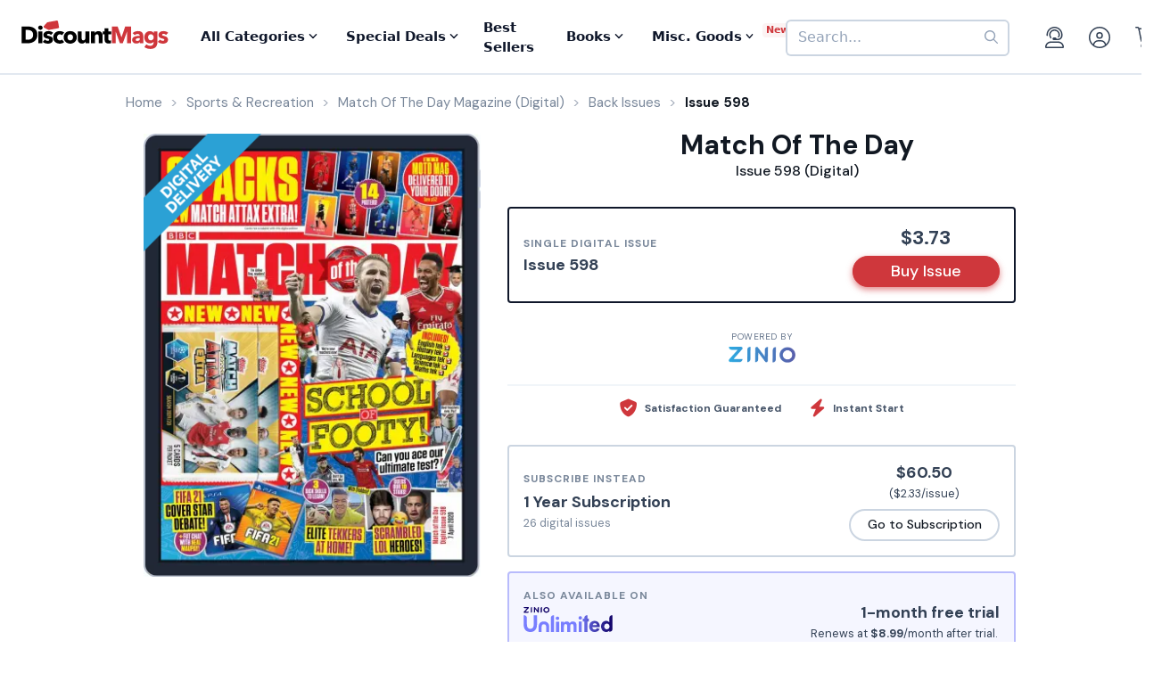

--- FILE ---
content_type: text/html; charset=UTF-8
request_url: https://www.discountmags.com/magazine/match-of-the-day-april-7-2020-digital
body_size: 19715
content:
<!DOCTYPE html>
<html js-module="main" lang="en" class="fixed-add-to-cart">
	<head>
        <script>
            document.write('<meta name="viewport" content="width=device-width' + (Math.min(screen.height, screen.width) <= 600 ? ', initial-scale=1, viewport-fit=cover' : '') + '">');
        </script>

                                                        		<meta charset="utf-8">
		<title>                        Match Of The Day Issue 598 (Digital)             - DiscountMags.com</title>

                                <meta http-equiv="content-language" content="en-US" />
            <link rel="alternate" hreflang="x-default" href="https://www.discountmags.com/magazine/match-of-the-day-april-7-2020-digital" />
        <link rel="alternate" hreflang="en-US" href="https://www.discountmags.com/magazine/match-of-the-day-april-7-2020-digital" />
        <link rel="alternate" hreflang="en-CA" href="https://www.discountmags.ca/magazine/match-of-the-day-april-7-2020-digital" />
        <link rel="alternate" hreflang="en-AU" href="https://www.discountmags.com/au/magazine/match-of-the-day-april-7-2020-digital" />
                        <!-- Facebook Open Graph -->
    <meta property="og:title" content="Match Of The Day Issue 598 (Digital)" />
    <meta property="og:type" content="product" />
    <meta property="og:url" content="http://www.discountmags.com/magazine/match-of-the-day-april-7-2020-digital" />
    <meta property="og:image" content="https://www.discountmags.com/shopimages/products/extras/224469-match-of-the-day-cover-2020-april-7-issue.jpg" />
    <meta property="og:site_name" content="DiscountMags.com" />
    <meta property="fb:app_id" content="168179359313" />
        <!-- Canonical links -->
    <link rel="canonical" href="https://www.discountmags.com/magazine/match-of-the-day-april-7-2020-digital" />

    <!-- SEO -->
        
    <script type="application/ld+json">
        
                                                                                                                                                                                                                                                                                                                                                                                                                                                    {"@context":"http:\/\/schema.org","@type":"Product","name":"Match Of The Day Issue 598 (Digital)","url":"https:\/\/www.discountmags.com\/magazine\/match-of-the-day-april-7-2020-digital","id":"59456","productId":"59456","sku":"2875aaf1b1de","category":null,"description":"Match of the Day is Britain\u2019s best-selling football magazine. \r\n\r\nWe bring our youth audience closer to their heroes with an action-packed version of the iconic TV programme. \r\n\r\nFacts, stats and gossip provide our audience with the knowledge they need for playground banter, while glossy posters, quizzes and cartoons allow them to celebrate the game they\u2019re obsessed with. \r\n\r\nParents and teachers say it\u2019s sometimes the only thing boys will read. A huge compliment.","image":"https:\/\/img.discountmags.com\/products\/extras\/224469-match-of-the-day-cover-2020-april-7-issue.jpg?bg=FFF&fit=scale&h=1019&mark=aHR0cHM6Ly9zMy5hbWF6b25hd3MuY29tL2pzcy1hc3NldHMvaW1hZ2VzL2RpZ2l0YWwtZnJhbWUtdjIzLnBuZw%3D%3D&markpad=-40&pad=40&w=775&s=fd4ce914edad9e1a96e8d1f9c8a00408","brand":null,"mpn":"59456","gtin13":null,"offers":[{"@type":"Offer","priceCurrency":"USD","availability":"http:\/\/schema.org\/InStock","price":3.73,"itemCondition":"http:\/\/schema.org\/NewCondition","name":"Match Of The Day Issue 598 (Digital)","sku":"2875aaf1b1de","priceValidUntil":"2026-03-31","url":"https:\/\/www.discountmags.com\/magazine\/match-of-the-day-april-7-2020-digital\/2875aaf1b1de"}]}    </script>

            <script id="ProductJson-product-template" type="application/json">
            {"id":"59456","sku":"59456","title":"Match Of The Day (Digital)","description":"Match of the Day is Britain\u2019s best-selling football magazine. \r\n\r\nWe bring our youth audience closer to their heroes with an action-packed version of the iconic TV programme. \r\n\r\nFacts, stats and gossip provide our audience with the knowledge they need for playground banter, while glossy posters, quizzes and cartoons allow them to celebrate the game they\u2019re obsessed with. \r\n\r\nParents and teachers say it\u2019s sometimes the only thing boys will read. A huge compliment.","price":60.5,"gtin":null,"brand":"Immediate Media Company London Limited","product_link":"https:\/\/www.discountmags.com\/magazine\/match-of-the-day-digital","images":["https:\/\/img.discountmags.com\/products\/extras\/59456-match-of-the-day-cover-2026-january-14-issue.jpg"],"item_group":"59456"}        </script>
        <!-- FontAwesome -->
    <script src="https://kit.fontawesome.com/a5bec034e6.js" crossorigin="anonymous"></script>
    <script src="https://pay.google.com/gp/p/js/pay.js"></script>
                    <link rel="stylesheet" href="https://d3ochae1kou2ub.cloudfront.net/build/vendor.ea6495bca2f74c8c2e2c.s.bundle.css?42ca08b421f4350c5725" integrity="sha384-BWNyeOQ0sXRy9K7axHWJhQFGjOul+I7p+yfoW2cc1deABMdWivXl+Few0gPI26qX" crossorigin="anonymous"/><link rel="stylesheet" href="https://d3ochae1kou2ub.cloudfront.net/build/app.38f9b2b026851eed3e85.s.bundle.css?42ca08b421f4350c5725" integrity="sha384-mCb/KVPZWiaopOUZKOuqY37uOiD7gsHWaPsqhwQKRF0j7YYGaD07RCoIp1icMKQ6" crossorigin="anonymous"/>                <!-- Google Fonts -->
        <link
            href="//fonts.googleapis.com/css?family=Raleway:400,700,600,500,300,200"
            rel="stylesheet"
            type="text/css"
        />
        <link
            href="https://fonts.googleapis.com/css2?family=DM+Sans:ital,wght@0,400;0,500;0,700;1,400;1,500;1,700&display=swap"
            rel="stylesheet"
        />

        <script type="text/javascript">
            if (navigator.userAgent.match(/IEMobile\/10\.0/) || navigator.userAgent.match(/MSIE 10.*Touch/)) {
                var msViewportStyle = document.createElement('style')
                msViewportStyle.appendChild(
                    document.createTextNode(
                        '@-ms-viewport{width:auto !important}'
                    )
                );
                document.querySelector('head').appendChild(msViewportStyle)
            }
        </script>

                    <script type="text/javascript">
    dataLayer = [{
        'jshop': 'legacy',
                'affiliate': {
            'username': '',
            'external_id': '0',
            'external_child_id': '0'
        },
        'visitor_state': 'OH',
        'page_type': 'product',
        'google_tag_params': {"ecomm_prodid":224469,"ecomm_totalvalue":3.73,"ecomm_pagetype":"product"},
        'power_review_product': {},
        'email': '',
        'email_hashes': null,
        'rokt_enabled': 1,
        'gaPropertyId': "UA-518340-1",
        'ga4MeasurementId': "G-X33HB42WYG",
        'ab_test_variant': null,
            "product_is_digital": "true",
        }];


    function gtag(){dataLayer.push(arguments);}
</script>
<!-- Google Tag Manager -->
<script>(function(w,d,s,l,i){w[l]=w[l]||[];w[l].push({'gtm.start':
        new Date().getTime(),event:'gtm.js'});var f=d.getElementsByTagName(s)[0],
        j=d.createElement(s),dl=l!='dataLayer'?'&l='+l:'';j.async=true;j.src=
        'https://www.googletagmanager.com/gtm.js?id='+i+dl;f.parentNode.insertBefore(j,f);
})(window,document,'script','dataLayer','GTM-XNN6');</script>
<!-- End Google Tag Manager -->
<script src="https://www.googleoptimize.com/optimize.js?id=GTM-WLCTNBR"></script>                <!-- FontAwesome -->
        <script src="https://kit.fontawesome.com/a5bec034e6.js" crossorigin="anonymous"></script>


	</head>
	<body class="responsive sticky-cart-padding" js-module="responsive" data-break-point="575">
                        <!-- Google Tag Manager (noscript) -->
<noscript><iframe src="https://www.googletagmanager.com/ns.html?id=GTM-XNN6"
height="0" width="0" style="display:none;visibility:hidden"></iframe></noscript>
<!-- End Google Tag Manager (noscript) -->
            <script>
    window.addEventListener('kustomerLoaded', function() {
        Kustomer.start({
            brandId: '5fa9975bd55c164c20ef9246'
        }, function () {
                            Kustomer.logout();
                    });
    });

    var script = document.createElement('script');
    script.src = 'https://cdn.kustomerapp.com/chat-web/widget.js';
    script.setAttribute('data-kustomer-api-key', 'eyJhbGciOiJIUzI1NiIsInR5cCI6IkpXVCJ9.[base64].iUwzdynuN4fLQqIVyNUgG8-VhtPQFCJWXqPCct234J4');
    window.document.body.appendChild(script);
</script>
                                                            <div id="fb-root" js-module="facebook" data-app-id="168179359313"></div>
                                                                                                        <div id="goolge-root" js-module="googleSignIn" data-client-id="517299437881.apps.googleusercontent.com"></div>
                                                        <div id="drawers" class="snap-drawers">
    <div class="snap-drawer snap-drawer-left" id="left-drawer">
    </div>
    <div class="snap-drawer snap-drawer-right" id="right-drawer">
    </div>
</div>
        <div id="viewport" js-module="responsive:fixFixed">
            <div id="outter-wrapper" class="snap-content" js-module="snapper" data-max-position="235" data-min-position="-235" data-secondary-element="#header">
                <div id="wrapper">
                                                <div js-module="reactComponent" data-component="Components.Navigation" data-props="{&quot;config&quot;:{&quot;site&quot;:{&quot;id&quot;:&quot;dm&quot;,&quot;autoRenew&quot;:{&quot;name&quot;:&quot;DiscountLock&quot;},&quot;baseUrl&quot;:&quot;https:\/\/www.discountmags.com&quot;},&quot;urlTemplates&quot;:{&quot;account&quot;:{&quot;autoRenewals&quot;:{&quot;list&quot;:&quot;\/my-account\/discountlock&quot;}}}},&quot;country&quot;:&quot;US&quot;,&quot;homeUrl&quot;:&quot;https:\/\/www.discountmags.com\/&quot;,&quot;cartUrl&quot;:&quot;https:\/\/www.discountmags.com\/cart&quot;,&quot;cartCount&quot;:0,&quot;user&quot;:null,&quot;categories&quot;:[{&quot;id&quot;:&quot;3&quot;,&quot;slug&quot;:&quot;animals-and-pets&quot;,&quot;name&quot;:&quot;Animals &amp; Pets&quot;,&quot;description&quot;:&quot;&quot;,&quot;image&quot;:&quot;&quot;,&quot;icon&quot;:&quot;dog-leashed&quot;,&quot;href&quot;:&quot;https:\/\/www.discountmags.com\/categories\/animals-and-pets&quot;},{&quot;id&quot;:&quot;4&quot;,&quot;slug&quot;:&quot;auto-and-cycles&quot;,&quot;name&quot;:&quot;Auto &amp; Cycles&quot;,&quot;description&quot;:&quot;&quot;,&quot;image&quot;:&quot;&quot;,&quot;icon&quot;:&quot;car&quot;,&quot;href&quot;:&quot;https:\/\/www.discountmags.com\/categories\/auto-and-cycles&quot;},{&quot;id&quot;:&quot;22254&quot;,&quot;slug&quot;:&quot;books&quot;,&quot;name&quot;:&quot;Books&quot;,&quot;description&quot;:&quot;&quot;,&quot;image&quot;:&quot;&quot;,&quot;icon&quot;:&quot;books&quot;,&quot;href&quot;:&quot;https:\/\/www.discountmags.com\/categories\/books&quot;},{&quot;id&quot;:&quot;6&quot;,&quot;slug&quot;:&quot;business-and-finance&quot;,&quot;name&quot;:&quot;Business &amp; Finance&quot;,&quot;description&quot;:&quot;&quot;,&quot;image&quot;:&quot;&quot;,&quot;icon&quot;:&quot;suitcase&quot;,&quot;href&quot;:&quot;https:\/\/www.discountmags.com\/categories\/business-and-finance&quot;},{&quot;id&quot;:&quot;7&quot;,&quot;slug&quot;:&quot;childrens&quot;,&quot;name&quot;:&quot;Children's&quot;,&quot;description&quot;:&quot;&quot;,&quot;image&quot;:&quot;&quot;,&quot;icon&quot;:&quot;child-reaching&quot;,&quot;href&quot;:&quot;https:\/\/www.discountmags.com\/categories\/childrens&quot;},{&quot;id&quot;:&quot;51&quot;,&quot;slug&quot;:&quot;comics-and-cartoons&quot;,&quot;name&quot;:&quot;Comics &amp; Cartoons&quot;,&quot;description&quot;:&quot;&quot;,&quot;image&quot;:&quot;&quot;,&quot;icon&quot;:&quot;puzzle-piece&quot;,&quot;href&quot;:&quot;https:\/\/www.discountmags.com\/categories\/comics-and-cartoons&quot;},{&quot;id&quot;:&quot;8&quot;,&quot;slug&quot;:&quot;computer-and-electronic&quot;,&quot;name&quot;:&quot;Computer &amp; Electronic&quot;,&quot;description&quot;:&quot;&quot;,&quot;image&quot;:&quot;&quot;,&quot;icon&quot;:&quot;computer&quot;,&quot;href&quot;:&quot;https:\/\/www.discountmags.com\/categories\/computer-and-electronic&quot;},{&quot;id&quot;:&quot;17281&quot;,&quot;slug&quot;:&quot;digital\/deals&quot;,&quot;name&quot;:&quot;Digital Magazine Deals&quot;,&quot;description&quot;:&quot;&quot;,&quot;image&quot;:&quot;&quot;,&quot;icon&quot;:&quot;tags&quot;,&quot;href&quot;:&quot;https:\/\/www.discountmags.com\/categories\/digital\/deals&quot;},{&quot;id&quot;:&quot;15956&quot;,&quot;slug&quot;:&quot;digital&quot;,&quot;name&quot;:&quot;Digital Magazine Subscriptions&quot;,&quot;description&quot;:&quot;&quot;,&quot;image&quot;:&quot;&quot;,&quot;icon&quot;:&quot;laptop-mobile&quot;,&quot;href&quot;:&quot;https:\/\/www.discountmags.com\/categories\/digital&quot;},{&quot;id&quot;:&quot;100&quot;,&quot;slug&quot;:&quot;education&quot;,&quot;name&quot;:&quot;Education&quot;,&quot;description&quot;:&quot;&quot;,&quot;image&quot;:&quot;&quot;,&quot;icon&quot;:&quot;building-columns&quot;,&quot;href&quot;:&quot;https:\/\/www.discountmags.com\/categories\/education&quot;},{&quot;id&quot;:&quot;10&quot;,&quot;slug&quot;:&quot;entertainment-and-tv&quot;,&quot;name&quot;:&quot;Entertainment &amp; TV&quot;,&quot;description&quot;:&quot;&quot;,&quot;image&quot;:&quot;&quot;,&quot;icon&quot;:&quot;tv-music&quot;,&quot;href&quot;:&quot;https:\/\/www.discountmags.com\/categories\/entertainment-and-tv&quot;},{&quot;id&quot;:&quot;91&quot;,&quot;slug&quot;:&quot;ethnic&quot;,&quot;name&quot;:&quot;Ethnic&quot;,&quot;description&quot;:&quot;&quot;,&quot;image&quot;:&quot;&quot;,&quot;icon&quot;:&quot;globe-stand&quot;,&quot;href&quot;:&quot;https:\/\/www.discountmags.com\/categories\/ethnic&quot;},{&quot;id&quot;:&quot;11&quot;,&quot;slug&quot;:&quot;family-and-parenting&quot;,&quot;name&quot;:&quot;Family &amp; Parenting&quot;,&quot;description&quot;:&quot;&quot;,&quot;image&quot;:&quot;&quot;,&quot;icon&quot;:&quot;family&quot;,&quot;href&quot;:&quot;https:\/\/www.discountmags.com\/categories\/family-and-parenting&quot;},{&quot;id&quot;:&quot;12&quot;,&quot;slug&quot;:&quot;food-and-beverage&quot;,&quot;name&quot;:&quot;Food &amp; Beverage&quot;,&quot;description&quot;:&quot;&quot;,&quot;image&quot;:&quot;&quot;,&quot;icon&quot;:&quot;utensils&quot;,&quot;href&quot;:&quot;https:\/\/www.discountmags.com\/categories\/food-and-beverage&quot;},{&quot;id&quot;:&quot;30&quot;,&quot;slug&quot;:&quot;general-interest&quot;,&quot;name&quot;:&quot;General Interest&quot;,&quot;description&quot;:&quot;&quot;,&quot;image&quot;:&quot;&quot;,&quot;icon&quot;:&quot;dot-circle&quot;,&quot;href&quot;:&quot;https:\/\/www.discountmags.com\/categories\/general-interest&quot;},{&quot;id&quot;:&quot;27&quot;,&quot;slug&quot;:&quot;health-and-fitness&quot;,&quot;name&quot;:&quot;Health &amp; Fitness&quot;,&quot;description&quot;:&quot;&quot;,&quot;image&quot;:&quot;&quot;,&quot;icon&quot;:&quot;person-running&quot;,&quot;href&quot;:&quot;https:\/\/www.discountmags.com\/categories\/health-and-fitness&quot;},{&quot;id&quot;:&quot;13&quot;,&quot;slug&quot;:&quot;hobbies-and-games&quot;,&quot;name&quot;:&quot;Hobbies &amp; Games&quot;,&quot;description&quot;:&quot;&quot;,&quot;image&quot;:&quot;&quot;,&quot;icon&quot;:&quot;dice&quot;,&quot;href&quot;:&quot;https:\/\/www.discountmags.com\/categories\/hobbies-and-games&quot;},{&quot;id&quot;:&quot;14&quot;,&quot;slug&quot;:&quot;home-and-garden&quot;,&quot;name&quot;:&quot;Home &amp; Garden&quot;,&quot;description&quot;:&quot;&quot;,&quot;image&quot;:&quot;&quot;,&quot;icon&quot;:&quot;house-chimney&quot;,&quot;href&quot;:&quot;https:\/\/www.discountmags.com\/categories\/home-and-garden&quot;},{&quot;id&quot;:&quot;26&quot;,&quot;slug&quot;:&quot;hunting-and-fishing&quot;,&quot;name&quot;:&quot;Hunting &amp; Fishing&quot;,&quot;description&quot;:&quot;&quot;,&quot;image&quot;:&quot;&quot;,&quot;icon&quot;:&quot;fishing-rod&quot;,&quot;href&quot;:&quot;https:\/\/www.discountmags.com\/categories\/hunting-and-fishing&quot;},{&quot;id&quot;:&quot;8984&quot;,&quot;slug&quot;:&quot;international&quot;,&quot;name&quot;:&quot;International&quot;,&quot;description&quot;:&quot;&quot;,&quot;image&quot;:&quot;&quot;,&quot;icon&quot;:&quot;earth-europe&quot;,&quot;href&quot;:&quot;https:\/\/www.discountmags.com\/categories\/international&quot;},{&quot;id&quot;:&quot;15&quot;,&quot;slug&quot;:&quot;lifestyle-and-culture&quot;,&quot;name&quot;:&quot;Lifestyle &amp; Culture&quot;,&quot;description&quot;:&quot;&quot;,&quot;image&quot;:&quot;&quot;,&quot;icon&quot;:&quot;pot-food&quot;,&quot;href&quot;:&quot;https:\/\/www.discountmags.com\/categories\/lifestyle-and-culture&quot;},{&quot;id&quot;:&quot;43&quot;,&quot;slug&quot;:&quot;local-and-regional&quot;,&quot;name&quot;:&quot;Local &amp; Regional&quot;,&quot;description&quot;:&quot;&quot;,&quot;image&quot;:&quot;&quot;,&quot;icon&quot;:&quot;location-dot&quot;,&quot;href&quot;:&quot;https:\/\/www.discountmags.com\/categories\/local-and-regional&quot;},{&quot;id&quot;:&quot;17&quot;,&quot;slug&quot;:&quot;mens&quot;,&quot;name&quot;:&quot;Men's&quot;,&quot;description&quot;:&quot;&quot;,&quot;image&quot;:&quot;&quot;,&quot;icon&quot;:&quot;person&quot;,&quot;href&quot;:&quot;https:\/\/www.discountmags.com\/categories\/mens&quot;},{&quot;id&quot;:&quot;24303&quot;,&quot;slug&quot;:&quot;miscellaneous-goods&quot;,&quot;name&quot;:&quot;Miscellaneous Goods&quot;,&quot;description&quot;:&quot;&quot;,&quot;image&quot;:&quot;&quot;,&quot;icon&quot;:&quot;&quot;,&quot;href&quot;:&quot;https:\/\/www.discountmags.com\/categories\/miscellaneous-goods&quot;},{&quot;id&quot;:&quot;19&quot;,&quot;slug&quot;:&quot;news-and-politics&quot;,&quot;name&quot;:&quot;News &amp; Politics&quot;,&quot;description&quot;:&quot;&quot;,&quot;image&quot;:&quot;&quot;,&quot;icon&quot;:&quot;newspaper&quot;,&quot;href&quot;:&quot;https:\/\/www.discountmags.com\/categories\/news-and-politics&quot;},{&quot;id&quot;:&quot;60&quot;,&quot;slug&quot;:&quot;profession-related&quot;,&quot;name&quot;:&quot;Profession Related&quot;,&quot;description&quot;:&quot;&quot;,&quot;image&quot;:&quot;&quot;,&quot;icon&quot;:&quot;user-tie&quot;,&quot;href&quot;:&quot;https:\/\/www.discountmags.com\/categories\/profession-related&quot;},{&quot;id&quot;:&quot;36&quot;,&quot;slug&quot;:&quot;religion-and-spirituality&quot;,&quot;name&quot;:&quot;Religion &amp; Spirituality&quot;,&quot;description&quot;:&quot;&quot;,&quot;image&quot;:&quot;&quot;,&quot;icon&quot;:&quot;hands-praying&quot;,&quot;href&quot;:&quot;https:\/\/www.discountmags.com\/categories\/religion-and-spirituality&quot;},{&quot;id&quot;:&quot;21&quot;,&quot;slug&quot;:&quot;science-and-nature&quot;,&quot;name&quot;:&quot;Science &amp; Nature&quot;,&quot;description&quot;:&quot;&quot;,&quot;image&quot;:&quot;&quot;,&quot;icon&quot;:&quot;microscope&quot;,&quot;href&quot;:&quot;https:\/\/www.discountmags.com\/categories\/science-and-nature&quot;},{&quot;id&quot;:&quot;22&quot;,&quot;slug&quot;:&quot;sports-and-recreation&quot;,&quot;name&quot;:&quot;Sports &amp; Recreation&quot;,&quot;description&quot;:&quot;&quot;,&quot;image&quot;:&quot;&quot;,&quot;icon&quot;:&quot;tennis-ball&quot;,&quot;href&quot;:&quot;https:\/\/www.discountmags.com\/categories\/sports-and-recreation&quot;},{&quot;id&quot;:&quot;23&quot;,&quot;slug&quot;:&quot;teen&quot;,&quot;name&quot;:&quot;Teen&quot;,&quot;description&quot;:&quot;&quot;,&quot;image&quot;:&quot;&quot;,&quot;icon&quot;:&quot;child&quot;,&quot;href&quot;:&quot;https:\/\/www.discountmags.com\/categories\/teen&quot;},{&quot;id&quot;:&quot;24&quot;,&quot;slug&quot;:&quot;travel-and-leisure&quot;,&quot;name&quot;:&quot;Travel &amp; Leisure&quot;,&quot;description&quot;:&quot;&quot;,&quot;image&quot;:&quot;&quot;,&quot;icon&quot;:&quot;plane&quot;,&quot;href&quot;:&quot;https:\/\/www.discountmags.com\/categories\/travel-and-leisure&quot;},{&quot;id&quot;:&quot;65&quot;,&quot;slug&quot;:&quot;bundles&quot;,&quot;name&quot;:&quot;Value Bundles&quot;,&quot;description&quot;:&quot;&quot;,&quot;image&quot;:&quot;&quot;,&quot;icon&quot;:&quot;dollar-sign&quot;,&quot;href&quot;:&quot;https:\/\/www.discountmags.com\/categories\/bundles&quot;},{&quot;id&quot;:&quot;25&quot;,&quot;slug&quot;:&quot;womens&quot;,&quot;name&quot;:&quot;Women's&quot;,&quot;description&quot;:&quot;&quot;,&quot;image&quot;:&quot;&quot;,&quot;icon&quot;:&quot;person-dress-simple&quot;,&quot;href&quot;:&quot;https:\/\/www.discountmags.com\/categories\/womens&quot;}],&quot;featuredCategories&quot;:[{&quot;id&quot;:&quot;4&quot;,&quot;slug&quot;:&quot;auto-and-cycles&quot;,&quot;name&quot;:&quot;Auto &amp; Cycles&quot;,&quot;description&quot;:&quot;&quot;,&quot;image&quot;:&quot;&quot;,&quot;icon&quot;:&quot;car&quot;,&quot;href&quot;:&quot;https:\/\/www.discountmags.com\/categories\/auto-and-cycles&quot;},{&quot;id&quot;:&quot;6&quot;,&quot;slug&quot;:&quot;business-and-finance&quot;,&quot;name&quot;:&quot;Business &amp; Finance&quot;,&quot;description&quot;:&quot;&quot;,&quot;image&quot;:&quot;&quot;,&quot;icon&quot;:&quot;suitcase&quot;,&quot;href&quot;:&quot;https:\/\/www.discountmags.com\/categories\/business-and-finance&quot;},{&quot;id&quot;:&quot;7&quot;,&quot;slug&quot;:&quot;childrens&quot;,&quot;name&quot;:&quot;Children's&quot;,&quot;description&quot;:&quot;&quot;,&quot;image&quot;:&quot;&quot;,&quot;icon&quot;:&quot;child-reaching&quot;,&quot;href&quot;:&quot;https:\/\/www.discountmags.com\/categories\/childrens&quot;},{&quot;id&quot;:&quot;8&quot;,&quot;slug&quot;:&quot;computer-and-electronic&quot;,&quot;name&quot;:&quot;Computer &amp; Electronic&quot;,&quot;description&quot;:&quot;&quot;,&quot;image&quot;:&quot;&quot;,&quot;icon&quot;:&quot;computer&quot;,&quot;href&quot;:&quot;https:\/\/www.discountmags.com\/categories\/computer-and-electronic&quot;},{&quot;id&quot;:&quot;10&quot;,&quot;slug&quot;:&quot;entertainment-and-tv&quot;,&quot;name&quot;:&quot;Entertainment &amp; TV&quot;,&quot;description&quot;:&quot;&quot;,&quot;image&quot;:&quot;&quot;,&quot;icon&quot;:&quot;tv-music&quot;,&quot;href&quot;:&quot;https:\/\/www.discountmags.com\/categories\/entertainment-and-tv&quot;},{&quot;id&quot;:&quot;11&quot;,&quot;slug&quot;:&quot;family-and-parenting&quot;,&quot;name&quot;:&quot;Family &amp; Parenting&quot;,&quot;description&quot;:&quot;&quot;,&quot;image&quot;:&quot;&quot;,&quot;icon&quot;:&quot;family&quot;,&quot;href&quot;:&quot;https:\/\/www.discountmags.com\/categories\/family-and-parenting&quot;},{&quot;id&quot;:&quot;12&quot;,&quot;slug&quot;:&quot;food-and-beverage&quot;,&quot;name&quot;:&quot;Food &amp; Beverage&quot;,&quot;description&quot;:&quot;&quot;,&quot;image&quot;:&quot;&quot;,&quot;icon&quot;:&quot;utensils&quot;,&quot;href&quot;:&quot;https:\/\/www.discountmags.com\/categories\/food-and-beverage&quot;},{&quot;id&quot;:&quot;27&quot;,&quot;slug&quot;:&quot;health-and-fitness&quot;,&quot;name&quot;:&quot;Health &amp; Fitness&quot;,&quot;description&quot;:&quot;&quot;,&quot;image&quot;:&quot;&quot;,&quot;icon&quot;:&quot;person-running&quot;,&quot;href&quot;:&quot;https:\/\/www.discountmags.com\/categories\/health-and-fitness&quot;},{&quot;id&quot;:&quot;14&quot;,&quot;slug&quot;:&quot;home-and-garden&quot;,&quot;name&quot;:&quot;Home &amp; Garden&quot;,&quot;description&quot;:&quot;&quot;,&quot;image&quot;:&quot;&quot;,&quot;icon&quot;:&quot;house-chimney&quot;,&quot;href&quot;:&quot;https:\/\/www.discountmags.com\/categories\/home-and-garden&quot;},{&quot;id&quot;:&quot;17&quot;,&quot;slug&quot;:&quot;mens&quot;,&quot;name&quot;:&quot;Men's&quot;,&quot;description&quot;:&quot;&quot;,&quot;image&quot;:&quot;&quot;,&quot;icon&quot;:&quot;person&quot;,&quot;href&quot;:&quot;https:\/\/www.discountmags.com\/categories\/mens&quot;},{&quot;id&quot;:&quot;19&quot;,&quot;slug&quot;:&quot;news-and-politics&quot;,&quot;name&quot;:&quot;News &amp; Politics&quot;,&quot;description&quot;:&quot;&quot;,&quot;image&quot;:&quot;&quot;,&quot;icon&quot;:&quot;newspaper&quot;,&quot;href&quot;:&quot;https:\/\/www.discountmags.com\/categories\/news-and-politics&quot;},{&quot;id&quot;:&quot;21&quot;,&quot;slug&quot;:&quot;science-and-nature&quot;,&quot;name&quot;:&quot;Science &amp; Nature&quot;,&quot;description&quot;:&quot;&quot;,&quot;image&quot;:&quot;&quot;,&quot;icon&quot;:&quot;microscope&quot;,&quot;href&quot;:&quot;https:\/\/www.discountmags.com\/categories\/science-and-nature&quot;},{&quot;id&quot;:&quot;22&quot;,&quot;slug&quot;:&quot;sports-and-recreation&quot;,&quot;name&quot;:&quot;Sports &amp; Recreation&quot;,&quot;description&quot;:&quot;&quot;,&quot;image&quot;:&quot;&quot;,&quot;icon&quot;:&quot;tennis-ball&quot;,&quot;href&quot;:&quot;https:\/\/www.discountmags.com\/categories\/sports-and-recreation&quot;},{&quot;id&quot;:&quot;24&quot;,&quot;slug&quot;:&quot;travel-and-leisure&quot;,&quot;name&quot;:&quot;Travel &amp; Leisure&quot;,&quot;description&quot;:&quot;&quot;,&quot;image&quot;:&quot;&quot;,&quot;icon&quot;:&quot;plane&quot;,&quot;href&quot;:&quot;https:\/\/www.discountmags.com\/categories\/travel-and-leisure&quot;},{&quot;id&quot;:&quot;65&quot;,&quot;slug&quot;:&quot;bundles&quot;,&quot;name&quot;:&quot;Value Bundles&quot;,&quot;description&quot;:&quot;&quot;,&quot;image&quot;:&quot;&quot;,&quot;icon&quot;:&quot;dollar-sign&quot;,&quot;href&quot;:&quot;https:\/\/www.discountmags.com\/categories\/bundles&quot;},{&quot;id&quot;:&quot;25&quot;,&quot;slug&quot;:&quot;womens&quot;,&quot;name&quot;:&quot;Women's&quot;,&quot;description&quot;:&quot;&quot;,&quot;image&quot;:&quot;&quot;,&quot;icon&quot;:&quot;person-dress-simple&quot;,&quot;href&quot;:&quot;https:\/\/www.discountmags.com\/categories\/womens&quot;}],&quot;booksCategories&quot;:[{&quot;id&quot;:&quot;22269&quot;,&quot;slug&quot;:&quot;antiques-and-collectibles-books&quot;,&quot;name&quot;:&quot;Antiques &amp; Collectibles&quot;,&quot;description&quot;:&quot;&quot;,&quot;image&quot;:&quot;&quot;,&quot;icon&quot;:&quot;scroll-old&quot;,&quot;href&quot;:&quot;https:\/\/www.discountmags.com\/categories\/antiques-and-collectibles-books&quot;},{&quot;id&quot;:&quot;22270&quot;,&quot;slug&quot;:&quot;architecture-books&quot;,&quot;name&quot;:&quot;Architecture&quot;,&quot;description&quot;:&quot;&quot;,&quot;image&quot;:&quot;&quot;,&quot;icon&quot;:&quot;monument&quot;,&quot;href&quot;:&quot;https:\/\/www.discountmags.com\/categories\/architecture-books&quot;},{&quot;id&quot;:&quot;22271&quot;,&quot;slug&quot;:&quot;art-books&quot;,&quot;name&quot;:&quot;Art&quot;,&quot;description&quot;:&quot;&quot;,&quot;image&quot;:&quot;&quot;,&quot;icon&quot;:&quot;paint-brush-alt&quot;,&quot;href&quot;:&quot;https:\/\/www.discountmags.com\/categories\/art-books&quot;},{&quot;id&quot;:&quot;22272&quot;,&quot;slug&quot;:&quot;bibles&quot;,&quot;name&quot;:&quot;Bibles&quot;,&quot;description&quot;:&quot;&quot;,&quot;image&quot;:&quot;&quot;,&quot;icon&quot;:&quot;bible&quot;,&quot;href&quot;:&quot;https:\/\/www.discountmags.com\/categories\/bibles&quot;},{&quot;id&quot;:&quot;22273&quot;,&quot;slug&quot;:&quot;biography-and-autobiography-books&quot;,&quot;name&quot;:&quot;Biography &amp; Autobiography&quot;,&quot;description&quot;:&quot;&quot;,&quot;image&quot;:&quot;&quot;,&quot;icon&quot;:&quot;book-user&quot;,&quot;href&quot;:&quot;https:\/\/www.discountmags.com\/categories\/biography-and-autobiography-books&quot;},{&quot;id&quot;:&quot;22303&quot;,&quot;slug&quot;:&quot;body-mind-and-spirit-books&quot;,&quot;name&quot;:&quot;Body, Mind &amp; Spirit&quot;,&quot;description&quot;:&quot;&quot;,&quot;image&quot;:&quot;&quot;,&quot;icon&quot;:&quot;spa&quot;,&quot;href&quot;:&quot;https:\/\/www.discountmags.com\/categories\/body-mind-and-spirit-books&quot;},{&quot;id&quot;:&quot;22274&quot;,&quot;slug&quot;:&quot;business-and-economics-books&quot;,&quot;name&quot;:&quot;Business &amp; Economics&quot;,&quot;description&quot;:&quot;&quot;,&quot;image&quot;:&quot;&quot;,&quot;icon&quot;:&quot;user-chart&quot;,&quot;href&quot;:&quot;https:\/\/www.discountmags.com\/categories\/business-and-economics-books&quot;},{&quot;id&quot;:&quot;22275&quot;,&quot;slug&quot;:&quot;comics-and-graphic-novels&quot;,&quot;name&quot;:&quot;Comics &amp; Graphic Novels&quot;,&quot;description&quot;:&quot;&quot;,&quot;image&quot;:&quot;&quot;,&quot;icon&quot;:&quot;galaxy&quot;,&quot;href&quot;:&quot;https:\/\/www.discountmags.com\/categories\/comics-and-graphic-novels&quot;},{&quot;id&quot;:&quot;22277&quot;,&quot;slug&quot;:&quot;computers-books&quot;,&quot;name&quot;:&quot;Computers&quot;,&quot;description&quot;:&quot;&quot;,&quot;image&quot;:&quot;&quot;,&quot;icon&quot;:&quot;laptop&quot;,&quot;href&quot;:&quot;https:\/\/www.discountmags.com\/categories\/computers-books&quot;},{&quot;id&quot;:&quot;22276&quot;,&quot;slug&quot;:&quot;cooking-books&quot;,&quot;name&quot;:&quot;Cooking&quot;,&quot;description&quot;:&quot;&quot;,&quot;image&quot;:&quot;&quot;,&quot;icon&quot;:&quot;utensils&quot;,&quot;href&quot;:&quot;https:\/\/www.discountmags.com\/categories\/cooking-books&quot;},{&quot;id&quot;:&quot;22278&quot;,&quot;slug&quot;:&quot;crafts-and-hobbies-books&quot;,&quot;name&quot;:&quot;Crafts &amp; Hobbies&quot;,&quot;description&quot;:&quot;&quot;,&quot;image&quot;:&quot;&quot;,&quot;icon&quot;:&quot;palette&quot;,&quot;href&quot;:&quot;https:\/\/www.discountmags.com\/categories\/crafts-and-hobbies-books&quot;},{&quot;id&quot;:&quot;22279&quot;,&quot;slug&quot;:&quot;design-books&quot;,&quot;name&quot;:&quot;Design&quot;,&quot;description&quot;:&quot;&quot;,&quot;image&quot;:&quot;&quot;,&quot;icon&quot;:&quot;pencil-paintbrush&quot;,&quot;href&quot;:&quot;https:\/\/www.discountmags.com\/categories\/design-books&quot;},{&quot;id&quot;:&quot;22280&quot;,&quot;slug&quot;:&quot;drama-books&quot;,&quot;name&quot;:&quot;Drama&quot;,&quot;description&quot;:&quot;&quot;,&quot;image&quot;:&quot;&quot;,&quot;icon&quot;:&quot;camera-movie&quot;,&quot;href&quot;:&quot;https:\/\/www.discountmags.com\/categories\/drama-books&quot;},{&quot;id&quot;:&quot;22281&quot;,&quot;slug&quot;:&quot;education-books&quot;,&quot;name&quot;:&quot;Education&quot;,&quot;description&quot;:&quot;&quot;,&quot;image&quot;:&quot;&quot;,&quot;icon&quot;:&quot;chalkboard-teacher&quot;,&quot;href&quot;:&quot;https:\/\/www.discountmags.com\/categories\/education-books&quot;},{&quot;id&quot;:&quot;22282&quot;,&quot;slug&quot;:&quot;family-and-relationships-books&quot;,&quot;name&quot;:&quot;Family &amp; Relationships&quot;,&quot;description&quot;:&quot;&quot;,&quot;image&quot;:&quot;&quot;,&quot;icon&quot;:&quot;people-arrows&quot;,&quot;href&quot;:&quot;https:\/\/www.discountmags.com\/categories\/family-and-relationships-books&quot;},{&quot;id&quot;:&quot;22283&quot;,&quot;slug&quot;:&quot;fiction-books&quot;,&quot;name&quot;:&quot;Fiction&quot;,&quot;description&quot;:&quot;&quot;,&quot;image&quot;:&quot;&quot;,&quot;icon&quot;:&quot;user-visor&quot;,&quot;href&quot;:&quot;https:\/\/www.discountmags.com\/categories\/fiction-books&quot;},{&quot;id&quot;:&quot;22284&quot;,&quot;slug&quot;:&quot;foreign-language-study-books&quot;,&quot;name&quot;:&quot;Foreign Language Study&quot;,&quot;description&quot;:&quot;&quot;,&quot;image&quot;:&quot;&quot;,&quot;icon&quot;:&quot;globe-stand&quot;,&quot;href&quot;:&quot;https:\/\/www.discountmags.com\/categories\/foreign-language-study-books&quot;},{&quot;id&quot;:&quot;22285&quot;,&quot;slug&quot;:&quot;games-and-activities-books&quot;,&quot;name&quot;:&quot;Games &amp; Activities&quot;,&quot;description&quot;:&quot;&quot;,&quot;image&quot;:&quot;&quot;,&quot;icon&quot;:&quot;game-board&quot;,&quot;href&quot;:&quot;https:\/\/www.discountmags.com\/categories\/games-and-activities-books&quot;},{&quot;id&quot;:&quot;22286&quot;,&quot;slug&quot;:&quot;gardening-books&quot;,&quot;name&quot;:&quot;Gardening&quot;,&quot;description&quot;:&quot;&quot;,&quot;image&quot;:&quot;&quot;,&quot;icon&quot;:&quot;seedling&quot;,&quot;href&quot;:&quot;https:\/\/www.discountmags.com\/categories\/gardening-books&quot;},{&quot;id&quot;:&quot;22287&quot;,&quot;slug&quot;:&quot;health-and-fitness-books&quot;,&quot;name&quot;:&quot;Health &amp; Fitness&quot;,&quot;description&quot;:&quot;&quot;,&quot;image&quot;:&quot;&quot;,&quot;icon&quot;:&quot;heartbeat&quot;,&quot;href&quot;:&quot;https:\/\/www.discountmags.com\/categories\/health-and-fitness-books&quot;},{&quot;id&quot;:&quot;22288&quot;,&quot;slug&quot;:&quot;history-books&quot;,&quot;name&quot;:&quot;History&quot;,&quot;description&quot;:&quot;&quot;,&quot;image&quot;:&quot;&quot;,&quot;icon&quot;:&quot;history&quot;,&quot;href&quot;:&quot;https:\/\/www.discountmags.com\/categories\/history-books&quot;},{&quot;id&quot;:&quot;22289&quot;,&quot;slug&quot;:&quot;house-and-home-books&quot;,&quot;name&quot;:&quot;House &amp; Home&quot;,&quot;description&quot;:&quot;&quot;,&quot;image&quot;:&quot;&quot;,&quot;icon&quot;:&quot;house&quot;,&quot;href&quot;:&quot;https:\/\/www.discountmags.com\/categories\/house-and-home-books&quot;},{&quot;id&quot;:&quot;22290&quot;,&quot;slug&quot;:&quot;humor-books&quot;,&quot;name&quot;:&quot;Humor&quot;,&quot;description&quot;:&quot;&quot;,&quot;image&quot;:&quot;&quot;,&quot;icon&quot;:&quot;laugh-squint&quot;,&quot;href&quot;:&quot;https:\/\/www.discountmags.com\/categories\/humor-books&quot;},{&quot;id&quot;:&quot;22292&quot;,&quot;slug&quot;:&quot;juvenile-fiction-books&quot;,&quot;name&quot;:&quot;Juvenile Fiction&quot;,&quot;description&quot;:&quot;&quot;,&quot;image&quot;:&quot;&quot;,&quot;icon&quot;:&quot;puzzle-piece&quot;,&quot;href&quot;:&quot;https:\/\/www.discountmags.com\/categories\/juvenile-fiction-books&quot;},{&quot;id&quot;:&quot;22291&quot;,&quot;slug&quot;:&quot;juvenile-nonfiction-books&quot;,&quot;name&quot;:&quot;Juvenile Nonfiction&quot;,&quot;description&quot;:&quot;&quot;,&quot;image&quot;:&quot;&quot;,&quot;icon&quot;:&quot;book-open&quot;,&quot;href&quot;:&quot;https:\/\/www.discountmags.com\/categories\/juvenile-nonfiction-books&quot;},{&quot;id&quot;:&quot;22293&quot;,&quot;slug&quot;:&quot;language-arts-and-disciplines-books&quot;,&quot;name&quot;:&quot;Language Arts &amp; Disciplines&quot;,&quot;description&quot;:&quot;&quot;,&quot;image&quot;:&quot;&quot;,&quot;icon&quot;:&quot;podium&quot;,&quot;href&quot;:&quot;https:\/\/www.discountmags.com\/categories\/language-arts-and-disciplines-books&quot;},{&quot;id&quot;:&quot;22294&quot;,&quot;slug&quot;:&quot;law-books&quot;,&quot;name&quot;:&quot;Law&quot;,&quot;description&quot;:&quot;&quot;,&quot;image&quot;:&quot;&quot;,&quot;icon&quot;:&quot;gavel&quot;,&quot;href&quot;:&quot;https:\/\/www.discountmags.com\/categories\/law-books&quot;},{&quot;id&quot;:&quot;22295&quot;,&quot;slug&quot;:&quot;literary-collections&quot;,&quot;name&quot;:&quot;Literary Collections&quot;,&quot;description&quot;:&quot;&quot;,&quot;image&quot;:&quot;&quot;,&quot;icon&quot;:&quot;books&quot;,&quot;href&quot;:&quot;https:\/\/www.discountmags.com\/categories\/literary-collections&quot;},{&quot;id&quot;:&quot;22296&quot;,&quot;slug&quot;:&quot;literary-criticism-books&quot;,&quot;name&quot;:&quot;Literary Criticism&quot;,&quot;description&quot;:&quot;&quot;,&quot;image&quot;:&quot;&quot;,&quot;icon&quot;:&quot;circle-notch&quot;,&quot;href&quot;:&quot;https:\/\/www.discountmags.com\/categories\/literary-criticism-books&quot;},{&quot;id&quot;:&quot;24509&quot;,&quot;slug&quot;:&quot;maps-and-atlases&quot;,&quot;name&quot;:&quot;Maps &amp; Atlases&quot;,&quot;description&quot;:&quot;&quot;,&quot;image&quot;:&quot;&quot;,&quot;icon&quot;:&quot;map&quot;,&quot;href&quot;:&quot;https:\/\/www.discountmags.com\/categories\/maps-and-atlases&quot;},{&quot;id&quot;:&quot;22297&quot;,&quot;slug&quot;:&quot;mathematics-books&quot;,&quot;name&quot;:&quot;Mathematics&quot;,&quot;description&quot;:&quot;&quot;,&quot;image&quot;:&quot;&quot;,&quot;icon&quot;:&quot;square-root-alt&quot;,&quot;href&quot;:&quot;https:\/\/www.discountmags.com\/categories\/mathematics-books&quot;},{&quot;id&quot;:&quot;22298&quot;,&quot;slug&quot;:&quot;medical-books&quot;,&quot;name&quot;:&quot;Medical&quot;,&quot;description&quot;:&quot;&quot;,&quot;image&quot;:&quot;&quot;,&quot;icon&quot;:&quot;notes-medical&quot;,&quot;href&quot;:&quot;https:\/\/www.discountmags.com\/categories\/medical-books&quot;},{&quot;id&quot;:&quot;22300&quot;,&quot;slug&quot;:&quot;music-books&quot;,&quot;name&quot;:&quot;Music&quot;,&quot;description&quot;:&quot;&quot;,&quot;image&quot;:&quot;&quot;,&quot;icon&quot;:&quot;music&quot;,&quot;href&quot;:&quot;https:\/\/www.discountmags.com\/categories\/music-books&quot;},{&quot;id&quot;:&quot;22301&quot;,&quot;slug&quot;:&quot;nature-books&quot;,&quot;name&quot;:&quot;Nature&quot;,&quot;description&quot;:&quot;&quot;,&quot;image&quot;:&quot;&quot;,&quot;icon&quot;:&quot;tree-alt&quot;,&quot;href&quot;:&quot;https:\/\/www.discountmags.com\/categories\/nature-books&quot;},{&quot;id&quot;:&quot;22302&quot;,&quot;slug&quot;:&quot;non-classifiable-books&quot;,&quot;name&quot;:&quot;Non-Classifiable&quot;,&quot;description&quot;:&quot;&quot;,&quot;image&quot;:&quot;&quot;,&quot;icon&quot;:&quot;square&quot;,&quot;href&quot;:&quot;https:\/\/www.discountmags.com\/categories\/non-classifiable-books&quot;},{&quot;id&quot;:&quot;22304&quot;,&quot;slug&quot;:&quot;performing-arts-books&quot;,&quot;name&quot;:&quot;Performing Arts&quot;,&quot;description&quot;:&quot;&quot;,&quot;image&quot;:&quot;&quot;,&quot;icon&quot;:&quot;theater-masks&quot;,&quot;href&quot;:&quot;https:\/\/www.discountmags.com\/categories\/performing-arts-books&quot;},{&quot;id&quot;:&quot;22305&quot;,&quot;slug&quot;:&quot;pets-books&quot;,&quot;name&quot;:&quot;Pets&quot;,&quot;description&quot;:&quot;&quot;,&quot;image&quot;:&quot;&quot;,&quot;icon&quot;:&quot;paw&quot;,&quot;href&quot;:&quot;https:\/\/www.discountmags.com\/categories\/pets-books&quot;},{&quot;id&quot;:&quot;22306&quot;,&quot;slug&quot;:&quot;philosophy-books&quot;,&quot;name&quot;:&quot;Philosophy&quot;,&quot;description&quot;:&quot;&quot;,&quot;image&quot;:&quot;&quot;,&quot;icon&quot;:&quot;head-side-brain&quot;,&quot;href&quot;:&quot;https:\/\/www.discountmags.com\/categories\/philosophy-books&quot;},{&quot;id&quot;:&quot;22307&quot;,&quot;slug&quot;:&quot;photography-books&quot;,&quot;name&quot;:&quot;Photography&quot;,&quot;description&quot;:&quot;&quot;,&quot;image&quot;:&quot;&quot;,&quot;icon&quot;:&quot;camera&quot;,&quot;href&quot;:&quot;https:\/\/www.discountmags.com\/categories\/photography-books&quot;},{&quot;id&quot;:&quot;22308&quot;,&quot;slug&quot;:&quot;poetry-books&quot;,&quot;name&quot;:&quot;Poetry&quot;,&quot;description&quot;:&quot;&quot;,&quot;image&quot;:&quot;&quot;,&quot;icon&quot;:&quot;feather-alt&quot;,&quot;href&quot;:&quot;https:\/\/www.discountmags.com\/categories\/poetry-books&quot;},{&quot;id&quot;:&quot;22309&quot;,&quot;slug&quot;:&quot;political-science-books&quot;,&quot;name&quot;:&quot;Political Science&quot;,&quot;description&quot;:&quot;&quot;,&quot;image&quot;:&quot;&quot;,&quot;icon&quot;:&quot;podium-star&quot;,&quot;href&quot;:&quot;https:\/\/www.discountmags.com\/categories\/political-science-books&quot;},{&quot;id&quot;:&quot;22311&quot;,&quot;slug&quot;:&quot;psychology-books&quot;,&quot;name&quot;:&quot;Psychology&quot;,&quot;description&quot;:&quot;&quot;,&quot;image&quot;:&quot;&quot;,&quot;icon&quot;:&quot;brain&quot;,&quot;href&quot;:&quot;https:\/\/www.discountmags.com\/categories\/psychology-books&quot;},{&quot;id&quot;:&quot;22312&quot;,&quot;slug&quot;:&quot;reference-books&quot;,&quot;name&quot;:&quot;Reference&quot;,&quot;description&quot;:&quot;&quot;,&quot;image&quot;:&quot;&quot;,&quot;icon&quot;:&quot;asterisk&quot;,&quot;href&quot;:&quot;https:\/\/www.discountmags.com\/categories\/reference-books&quot;},{&quot;id&quot;:&quot;22313&quot;,&quot;slug&quot;:&quot;religion-books&quot;,&quot;name&quot;:&quot;Religion&quot;,&quot;description&quot;:&quot;&quot;,&quot;image&quot;:&quot;&quot;,&quot;icon&quot;:&quot;cross&quot;,&quot;href&quot;:&quot;https:\/\/www.discountmags.com\/categories\/religion-books&quot;},{&quot;id&quot;:&quot;22314&quot;,&quot;slug&quot;:&quot;science-books&quot;,&quot;name&quot;:&quot;Science&quot;,&quot;description&quot;:&quot;&quot;,&quot;image&quot;:&quot;&quot;,&quot;icon&quot;:&quot;flask&quot;,&quot;href&quot;:&quot;https:\/\/www.discountmags.com\/categories\/science-books&quot;},{&quot;id&quot;:&quot;22315&quot;,&quot;slug&quot;:&quot;self-help-books&quot;,&quot;name&quot;:&quot;Self-Help&quot;,&quot;description&quot;:&quot;&quot;,&quot;image&quot;:&quot;&quot;,&quot;icon&quot;:&quot;heart&quot;,&quot;href&quot;:&quot;https:\/\/www.discountmags.com\/categories\/self-help-books&quot;},{&quot;id&quot;:&quot;22316&quot;,&quot;slug&quot;:&quot;social-science-books&quot;,&quot;name&quot;:&quot;Social Science&quot;,&quot;description&quot;:&quot;&quot;,&quot;image&quot;:&quot;&quot;,&quot;icon&quot;:&quot;users&quot;,&quot;href&quot;:&quot;https:\/\/www.discountmags.com\/categories\/social-science-books&quot;},{&quot;id&quot;:&quot;22317&quot;,&quot;slug&quot;:&quot;sports-and-recreation-books&quot;,&quot;name&quot;:&quot;Sports &amp; Recreation&quot;,&quot;description&quot;:&quot;&quot;,&quot;image&quot;:&quot;&quot;,&quot;icon&quot;:&quot;football-ball&quot;,&quot;href&quot;:&quot;https:\/\/www.discountmags.com\/categories\/sports-and-recreation-books&quot;},{&quot;id&quot;:&quot;22318&quot;,&quot;slug&quot;:&quot;study-aids-books&quot;,&quot;name&quot;:&quot;Study Aids&quot;,&quot;description&quot;:&quot;&quot;,&quot;image&quot;:&quot;&quot;,&quot;icon&quot;:&quot;user-graduate&quot;,&quot;href&quot;:&quot;https:\/\/www.discountmags.com\/categories\/study-aids-books&quot;},{&quot;id&quot;:&quot;22319&quot;,&quot;slug&quot;:&quot;technology-and-engineering-books&quot;,&quot;name&quot;:&quot;Technology &amp; Engineering&quot;,&quot;description&quot;:&quot;&quot;,&quot;image&quot;:&quot;&quot;,&quot;icon&quot;:&quot;microscope&quot;,&quot;href&quot;:&quot;https:\/\/www.discountmags.com\/categories\/technology-and-engineering-books&quot;},{&quot;id&quot;:&quot;22320&quot;,&quot;slug&quot;:&quot;transportation-books&quot;,&quot;name&quot;:&quot;Transportation&quot;,&quot;description&quot;:&quot;&quot;,&quot;image&quot;:&quot;&quot;,&quot;icon&quot;:&quot;cars&quot;,&quot;href&quot;:&quot;https:\/\/www.discountmags.com\/categories\/transportation-books&quot;},{&quot;id&quot;:&quot;22322&quot;,&quot;slug&quot;:&quot;travel-books&quot;,&quot;name&quot;:&quot;Travel&quot;,&quot;description&quot;:&quot;&quot;,&quot;image&quot;:&quot;&quot;,&quot;icon&quot;:&quot;earth-africa&quot;,&quot;href&quot;:&quot;https:\/\/www.discountmags.com\/categories\/travel-books&quot;},{&quot;id&quot;:&quot;22321&quot;,&quot;slug&quot;:&quot;true-crime-books&quot;,&quot;name&quot;:&quot;True Crime&quot;,&quot;description&quot;:&quot;&quot;,&quot;image&quot;:&quot;&quot;,&quot;icon&quot;:&quot;user-secret&quot;,&quot;href&quot;:&quot;https:\/\/www.discountmags.com\/categories\/true-crime-books&quot;},{&quot;id&quot;:&quot;22323&quot;,&quot;slug&quot;:&quot;young-adult-fiction-books&quot;,&quot;name&quot;:&quot;Young Adult Fiction&quot;,&quot;description&quot;:&quot;&quot;,&quot;image&quot;:&quot;&quot;,&quot;icon&quot;:&quot;transporter&quot;,&quot;href&quot;:&quot;https:\/\/www.discountmags.com\/categories\/young-adult-fiction-books&quot;},{&quot;id&quot;:&quot;22324&quot;,&quot;slug&quot;:&quot;young-adult-nonfiction-books&quot;,&quot;name&quot;:&quot;Young Adult Nonfiction&quot;,&quot;description&quot;:&quot;&quot;,&quot;image&quot;:&quot;&quot;,&quot;icon&quot;:&quot;stream&quot;,&quot;href&quot;:&quot;https:\/\/www.discountmags.com\/categories\/young-adult-nonfiction-books&quot;}],&quot;featuredBooksCategories&quot;:[{&quot;id&quot;:&quot;22273&quot;,&quot;slug&quot;:&quot;biography-and-autobiography-books&quot;,&quot;name&quot;:&quot;Biography &amp; Autobiography&quot;,&quot;description&quot;:&quot;&quot;,&quot;image&quot;:&quot;&quot;,&quot;icon&quot;:&quot;book-user&quot;,&quot;href&quot;:&quot;https:\/\/www.discountmags.com\/categories\/biography-and-autobiography-books&quot;},{&quot;id&quot;:&quot;22276&quot;,&quot;slug&quot;:&quot;cooking-books&quot;,&quot;name&quot;:&quot;Cooking&quot;,&quot;description&quot;:&quot;&quot;,&quot;image&quot;:&quot;&quot;,&quot;icon&quot;:&quot;utensils&quot;,&quot;href&quot;:&quot;https:\/\/www.discountmags.com\/categories\/cooking-books&quot;},{&quot;id&quot;:&quot;22280&quot;,&quot;slug&quot;:&quot;drama-books&quot;,&quot;name&quot;:&quot;Drama&quot;,&quot;description&quot;:&quot;&quot;,&quot;image&quot;:&quot;&quot;,&quot;icon&quot;:&quot;camera-movie&quot;,&quot;href&quot;:&quot;https:\/\/www.discountmags.com\/categories\/drama-books&quot;},{&quot;id&quot;:&quot;22283&quot;,&quot;slug&quot;:&quot;fiction-books&quot;,&quot;name&quot;:&quot;Fiction&quot;,&quot;description&quot;:&quot;&quot;,&quot;image&quot;:&quot;&quot;,&quot;icon&quot;:&quot;user-visor&quot;,&quot;href&quot;:&quot;https:\/\/www.discountmags.com\/categories\/fiction-books&quot;},{&quot;id&quot;:&quot;22313&quot;,&quot;slug&quot;:&quot;religion-books&quot;,&quot;name&quot;:&quot;Religion&quot;,&quot;description&quot;:&quot;&quot;,&quot;image&quot;:&quot;&quot;,&quot;icon&quot;:&quot;cross&quot;,&quot;href&quot;:&quot;https:\/\/www.discountmags.com\/categories\/religion-books&quot;},{&quot;id&quot;:&quot;22315&quot;,&quot;slug&quot;:&quot;self-help-books&quot;,&quot;name&quot;:&quot;Self-Help&quot;,&quot;description&quot;:&quot;&quot;,&quot;image&quot;:&quot;&quot;,&quot;icon&quot;:&quot;heart&quot;,&quot;href&quot;:&quot;https:\/\/www.discountmags.com\/categories\/self-help-books&quot;}],&quot;miscGoodsCategories&quot;:[{&quot;id&quot;:&quot;24452&quot;,&quot;slug&quot;:&quot;apparel-and-accessories&quot;,&quot;name&quot;:&quot;Apparel &amp; Accessories&quot;,&quot;description&quot;:&quot;&quot;,&quot;image&quot;:&quot;&quot;,&quot;icon&quot;:&quot;tshirt&quot;,&quot;href&quot;:&quot;https:\/\/www.discountmags.com\/categories\/apparel-and-accessories&quot;},{&quot;id&quot;:&quot;24459&quot;,&quot;slug&quot;:&quot;arts-and-entertainment&quot;,&quot;name&quot;:&quot;Arts &amp; Entertainment&quot;,&quot;description&quot;:&quot;&quot;,&quot;image&quot;:&quot;&quot;,&quot;icon&quot;:&quot;palette&quot;,&quot;href&quot;:&quot;https:\/\/www.discountmags.com\/categories\/arts-and-entertainment&quot;},{&quot;id&quot;:&quot;24486&quot;,&quot;slug&quot;:&quot;home-and-garden-172&quot;,&quot;name&quot;:&quot;Home &amp; Garden&quot;,&quot;description&quot;:&quot;&quot;,&quot;image&quot;:&quot;&quot;,&quot;icon&quot;:&quot;home&quot;,&quot;href&quot;:&quot;https:\/\/www.discountmags.com\/categories\/home-and-garden-172&quot;},{&quot;id&quot;:&quot;24457&quot;,&quot;slug&quot;:&quot;luggage-and-bags&quot;,&quot;name&quot;:&quot;Luggage &amp; Bags&quot;,&quot;description&quot;:&quot;&quot;,&quot;image&quot;:&quot;&quot;,&quot;icon&quot;:&quot;suitcase&quot;,&quot;href&quot;:&quot;https:\/\/www.discountmags.com\/categories\/luggage-and-bags&quot;},{&quot;id&quot;:&quot;24533&quot;,&quot;slug&quot;:&quot;media&quot;,&quot;name&quot;:&quot;Media&quot;,&quot;description&quot;:&quot;&quot;,&quot;image&quot;:&quot;&quot;,&quot;icon&quot;:&quot;photo-film-music&quot;,&quot;href&quot;:&quot;https:\/\/www.discountmags.com\/categories\/media&quot;},{&quot;id&quot;:&quot;24462&quot;,&quot;slug&quot;:&quot;office-supplies&quot;,&quot;name&quot;:&quot;Office Supplies&quot;,&quot;description&quot;:&quot;&quot;,&quot;image&quot;:&quot;&quot;,&quot;icon&quot;:&quot;print&quot;,&quot;href&quot;:&quot;https:\/\/www.discountmags.com\/categories\/office-supplies&quot;},{&quot;id&quot;:&quot;24491&quot;,&quot;slug&quot;:&quot;religious-and-ceremonial&quot;,&quot;name&quot;:&quot;Religious &amp; Ceremonial&quot;,&quot;description&quot;:&quot;&quot;,&quot;image&quot;:&quot;&quot;,&quot;icon&quot;:&quot;praying-hands&quot;,&quot;href&quot;:&quot;https:\/\/www.discountmags.com\/categories\/religious-and-ceremonial&quot;},{&quot;id&quot;:&quot;24474&quot;,&quot;slug&quot;:&quot;toys-and-games&quot;,&quot;name&quot;:&quot;Toys &amp; Games&quot;,&quot;description&quot;:&quot;&quot;,&quot;image&quot;:&quot;&quot;,&quot;icon&quot;:&quot;puzzle-piece-simple&quot;,&quot;href&quot;:&quot;https:\/\/www.discountmags.com\/categories\/toys-and-games&quot;}],&quot;featuredMiscGoodsCategories&quot;:[{&quot;id&quot;:&quot;24452&quot;,&quot;slug&quot;:&quot;apparel-and-accessories&quot;,&quot;name&quot;:&quot;Apparel &amp; Accessories&quot;,&quot;description&quot;:&quot;&quot;,&quot;image&quot;:&quot;&quot;,&quot;icon&quot;:&quot;tshirt&quot;,&quot;href&quot;:&quot;https:\/\/www.discountmags.com\/categories\/apparel-and-accessories&quot;},{&quot;id&quot;:&quot;24459&quot;,&quot;slug&quot;:&quot;arts-and-entertainment&quot;,&quot;name&quot;:&quot;Arts &amp; Entertainment&quot;,&quot;description&quot;:&quot;&quot;,&quot;image&quot;:&quot;&quot;,&quot;icon&quot;:&quot;palette&quot;,&quot;href&quot;:&quot;https:\/\/www.discountmags.com\/categories\/arts-and-entertainment&quot;},{&quot;id&quot;:&quot;24486&quot;,&quot;slug&quot;:&quot;home-and-garden-172&quot;,&quot;name&quot;:&quot;Home &amp; Garden&quot;,&quot;description&quot;:&quot;&quot;,&quot;image&quot;:&quot;&quot;,&quot;icon&quot;:&quot;home&quot;,&quot;href&quot;:&quot;https:\/\/www.discountmags.com\/categories\/home-and-garden-172&quot;},{&quot;id&quot;:&quot;24457&quot;,&quot;slug&quot;:&quot;luggage-and-bags&quot;,&quot;name&quot;:&quot;Luggage &amp; Bags&quot;,&quot;description&quot;:&quot;&quot;,&quot;image&quot;:&quot;&quot;,&quot;icon&quot;:&quot;suitcase&quot;,&quot;href&quot;:&quot;https:\/\/www.discountmags.com\/categories\/luggage-and-bags&quot;},{&quot;id&quot;:&quot;24533&quot;,&quot;slug&quot;:&quot;media&quot;,&quot;name&quot;:&quot;Media&quot;,&quot;description&quot;:&quot;&quot;,&quot;image&quot;:&quot;&quot;,&quot;icon&quot;:&quot;photo-film-music&quot;,&quot;href&quot;:&quot;https:\/\/www.discountmags.com\/categories\/media&quot;},{&quot;id&quot;:&quot;24462&quot;,&quot;slug&quot;:&quot;office-supplies&quot;,&quot;name&quot;:&quot;Office Supplies&quot;,&quot;description&quot;:&quot;&quot;,&quot;image&quot;:&quot;&quot;,&quot;icon&quot;:&quot;print&quot;,&quot;href&quot;:&quot;https:\/\/www.discountmags.com\/categories\/office-supplies&quot;},{&quot;id&quot;:&quot;24491&quot;,&quot;slug&quot;:&quot;religious-and-ceremonial&quot;,&quot;name&quot;:&quot;Religious &amp; Ceremonial&quot;,&quot;description&quot;:&quot;&quot;,&quot;image&quot;:&quot;&quot;,&quot;icon&quot;:&quot;praying-hands&quot;,&quot;href&quot;:&quot;https:\/\/www.discountmags.com\/categories\/religious-and-ceremonial&quot;},{&quot;id&quot;:&quot;24474&quot;,&quot;slug&quot;:&quot;toys-and-games&quot;,&quot;name&quot;:&quot;Toys &amp; Games&quot;,&quot;description&quot;:&quot;&quot;,&quot;image&quot;:&quot;&quot;,&quot;icon&quot;:&quot;puzzle-piece-simple&quot;,&quot;href&quot;:&quot;https:\/\/www.discountmags.com\/categories\/toys-and-games&quot;}]}"></div>
    

                                                                                <main id="main" role="main" class="mega-sale-v2 bs4">
        <div class="container">
            <div class="row">
                <div class="col-12">
                                                <ol class="breadcrumb" itemscope itemtype="http://schema.org/BreadcrumbList">
            <li itemprop="itemListElement" itemscope itemtype="http://schema.org/ListItem">
                <meta itemprop="position" content="1" />
                <a href="https://www.discountmags.com/" itemprop="item">
                    <span itemprop="name">Home</span>
                </a>
            </li>
            
                                                                                                    <li itemprop="itemListElement" itemscope itemtype="http://schema.org/ListItem">
                            <meta itemprop="position" content="2" />
                            <a href="https://www.discountmags.com/categories/sports-and-recreation" itemprop="item">
                                <span itemprop="name">Sports &amp; Recreation</span>
                            </a>
                        </li>
                                                                            <li itemprop="itemListElement" itemscope itemtype="http://schema.org/ListItem">
                    <meta itemprop="position" content="4" />
                    <a href="https://www.discountmags.com/magazine/match-of-the-day-digital" itemprop="item">
                        <span itemprop="name">Match Of The Day Magazine (Digital)</span>
                    </a>
                </li>
                <li itemprop="itemListElement" itemscope itemtype="http://schema.org/ListItem">
                    <meta itemprop="position" content="5" />
                    <a href="https://www.discountmags.com/magazine/match-of-the-day-digital/back-issues" itemprop="item">
                        <span itemprop="name">Back Issues</span>
                    </a>
                </li>
                <li class="active" itemprop="itemListElement" itemscope itemtype="http://schema.org/ListItem">
                    <meta itemprop="position" content="5" />
                    <meta itemscope itemtype="http://schema.org/Thing" itemprop="item" itemid="https://www.discountmags.com/magazine/match-of-the-day-april-7-2020-digital" />
                    <span itemprop="name">Issue 598</span>
                </li>
                    </ol>
    
                                    <div class="product-v2 bs4" js-module="analytics:ecommerceProductDetail" data-object-id="224469" data-object-name="Match Of The Day (Digital)" data-object-category="Magazine Subscriptions/Sports &amp; Recreation" data-object-price="3.73">
        <div class="row product-info mt-3 mb-0 mb-sm-3">
			                                    <div class="col-md-5 col-sm-12 hidden-xs">
                        <div class="showcase digital" js-module="showcase">
                            <div class="mask full-width">
                                <div class="slideset">
                                                                            <span
        js-module="reactComponent"
        data-component="Components.ProductBadges.DigitalDelivery"
        data-props="null"></span>                                                                        <div class="slide">
                                        <img src="https://img.discountmags.com/https%3A%2F%2Fimg.discountmags.com%2Fproducts%2Fextras%2F224469-match-of-the-day-cover-2020-april-7-issue.jpg%3Fbg%3DFFF%26fit%3Dscale%26h%3D1019%26mark%3DaHR0cHM6Ly9zMy5hbWF6b25hd3MuY29tL2pzcy1hc3NldHMvaW1hZ2VzL2RpZ2l0YWwtZnJhbWUtdjIzLnBuZw%253D%253D%26markpad%3D-40%26pad%3D40%26w%3D775%26s%3Dfd4ce914edad9e1a96e8d1f9c8a00408?auto=format&cs=strip&h=509&lossless=true&w=387&s=580e74c24323bf367f15128f7ec27355"
                                             width="387" height="509" data-retina-src="https://img.discountmags.com/https%3A%2F%2Fimg.discountmags.com%2Fproducts%2Fextras%2F224469-match-of-the-day-cover-2020-april-7-issue.jpg%3Fbg%3DFFF%26fit%3Dscale%26h%3D1019%26mark%3DaHR0cHM6Ly9zMy5hbWF6b25hd3MuY29tL2pzcy1hc3NldHMvaW1hZ2VzL2RpZ2l0YWwtZnJhbWUtdjIzLnBuZw%253D%253D%26markpad%3D-40%26pad%3D40%26w%3D775%26s%3Dfd4ce914edad9e1a96e8d1f9c8a00408?auto=format%2Ccompress&cs=strip&h=1018&w=774&s=04510d866017193c98b4757f89546a86"
                                             title="Match Of The Day April 7th, 2020 Digital Back Issue Cover"
                                             alt="Match Of The Day April 7th, 2020 Digital Back Issue Cover" />
                                                                                                                    </div>
                                </div>
                            </div>

                                                    </div>
                    </div>
                	                    <div class="col-md-7 col-sm-12 pricing-pane">
                <div js-module="pricing" data-product-id="224469" data-bundle-product-id="" class="mt-3 mt-sm-0">
                    <div class="clearfix d-flex">
                                                    <div class="align-self-center">
                                <div style="width: 80px;">
                                    <img src="https://img.discountmags.com/https%3A%2F%2Fimg.discountmags.com%2Fproducts%2Fextras%2F224469-match-of-the-day-cover-2020-april-7-issue.jpg%3Fbg%3DFFF%26fit%3Dscale%26h%3D1019%26mark%3DaHR0cHM6Ly9zMy5hbWF6b25hd3MuY29tL2pzcy1hc3NldHMvaW1hZ2VzL2RpZ2l0YWwtZnJhbWUtdjIzLnBuZw%253D%253D%26markpad%3D-40%26pad%3D40%26w%3D775%26s%3Dfd4ce914edad9e1a96e8d1f9c8a00408?auto=format&cs=strip&h=910&lossless=true&w=700&s=e7730fbfe5847cc7e52ea6895a37a3cc"
                                         width="100%" data-retina-src="https://img.discountmags.com/https%3A%2F%2Fimg.discountmags.com%2Fproducts%2Fextras%2F224469-match-of-the-day-cover-2020-april-7-issue.jpg%3Fbg%3DFFF%26fit%3Dscale%26h%3D1019%26mark%3DaHR0cHM6Ly9zMy5hbWF6b25hd3MuY29tL2pzcy1hc3NldHMvaW1hZ2VzL2RpZ2l0YWwtZnJhbWUtdjIzLnBuZw%253D%253D%26markpad%3D-40%26pad%3D40%26w%3D775%26s%3Dfd4ce914edad9e1a96e8d1f9c8a00408?auto=format%2Ccompress&cs=strip&h=910&w=700&s=fd83c2afac9188002830667323d3785f"
                                         title="Match Of The Day April 7th, 2020 Digital Back Issue Cover"
                                         alt="Match Of The Day April 7th, 2020 Digital Back Issue Cover"
                                         class="visible-xs"
                                         js-module="fancybox"
                                    />
                                </div>
                            </div>
                                                <div class="align-self-center w-100">
                            <h1 class="h3 font-weight-bold my-1 mx-1 mx-sm-0">
                                                                    Match Of The Day                                                                                                    <span class="h6 d-block mt-1">Issue 598 (Digital)</span>
                                                            </h1>

                                                                                                                    </div>
                    </div>

                                                                        <div class="mt-2">
                                <form name="productForm224469" action="https://www.discountmags.com/cart?xCmd=add&amp;xProd=224469&amp;xFwd=product%253FxProd%253D224469" method="POST" js-module="" >
                                    <input type="hidden" name="_csrf_token" value="TYgAgFvWAOVj5CRI_UkGzxiVrLLZRQYIIHiY25NBwcM" />
                                                                                                                <fieldset>
                                                                                                                                    <div class="price-info text-center mt-1 mb-3">
                                                                                                                                                                                                                                                                                                                                                                                                                                                                                                                                    <div class="hidden">
                                                        <div class="price">
                                                            <span><span id="priceSpan224469">$3.73</span></span>
                                                        </div>

                                                                                                                                                                                                                                </div>
                                                </div>
                                                                                                                                        <div class="mt-2 mb-4">

                                                                                                                                                                                                                                                                                                                                                                                                                                                                                                                                                                                                                                                                                    
                                                                                                                                                                                                                                                                                                                                                                                                                                                                                                                                                                                                                                                                                                                                                                                                                                                                                                                                                                                                                                                                                                                                                                                                                                                                                                                                                                                                                                                                                                                                                                                                                        <span
        js-module="reactComponent"
        data-component="Components.ProductOption"
        data-props="{&quot;id&quot;:&quot;1319464&quot;,&quot;checked&quot;:true,&quot;isBestDeal&quot;:false,&quot;pricePerIssue&quot;:&quot;3.73&quot;,&quot;price&quot;:&quot;$3.73&quot;,&quot;originalPrice&quot;:null,&quot;issues&quot;:1,&quot;isDigital&quot;:true,&quot;isBundledWithDigital&quot;:false,&quot;isSingleIssue&quot;:true,&quot;option&quot;:&quot;1 Issue, Issue 598&quot;,&quot;productId&quot;:&quot;224469&quot;,&quot;bundleProductId&quot;:null,&quot;issueVerbiageOverride&quot;:null}"></span>                                                                                                                                                                                                                                                                                                                                                                                                                                                                            <div class="clear"></div>
                                                </div>
                                                                                        <div class="hidden">
                                                                                                                                                                <div class="checkbox-holder">
    <div class="d-flex justify-content-center">
        <div class="d-flex justify-content-between mb-3">
                                                                                    <input type="hidden" name="Type" value="1319465" />
                                                    <div class="custom-control custom-checkbox">
    <input type="checkbox" class="custom-control-input" id="send-as-a-gift-224469" name="SendAsGift" data-jcf="skip" value="Y"/>
    <label class="custom-control-label" for="send-as-a-gift-224469"><span js-module="tooltip" data-container=".checkbox-holder" data-placement="top" data-trigger="hover" data-title="Deliver this product as a gift and surprise your recipient with a postcard delivered by traditional mail or e-mail. Choose from several holiday and birthday designs. Postcard options are available during the shipping step of checkout.">This is a gift</span></label>
</div>
                                    </div>
    </div>
</div>
                                                                                                                                                    </div>
                                                                                                                        <!-- Product Add To Cart Button -->
                                        <div class="visible-xs">
                                            <div class="submit text-center">
                                                <div id="add-to-cart-container">
                                                                                                            <span
        js-module="reactComponent"
        data-component="Components.AddToCart"
        data-props="{&quot;text&quot;:&quot;Buy Issue&quot;,&quot;product&quot;:{&quot;id&quot;:&quot;224469&quot;,&quot;isMagazine&quot;:true,&quot;isDigital&quot;:true,&quot;vendor&quot;:{&quot;name&quot;:&quot;ZINIO&quot;}},&quot;className&quot;:&quot;col col-sm-12 pr-3 pr-sm-1 pl-sm-1&quot;,&quot;applePay&quot;:{&quot;siteName&quot;:&quot;DiscountMags.com&quot;,&quot;clientToken&quot;:&quot;production_jrbk48rk_44v8d8cxcdny5ttz&quot;,&quot;discount&quot;:0,&quot;shipping&quot;:0,&quot;type&quot;:&quot;product&quot;,&quot;productId&quot;:&quot;224469&quot;,&quot;priceSelector&quot;:&quot;#priceSpan224469&quot;,&quot;className&quot;:&quot;col pr-3 pr-sm-1 pl-sm-1&quot;},&quot;googlePay&quot;:{&quot;environment&quot;:&quot;production&quot;,&quot;merchantId&quot;:&quot;BCR2DN6T3O45JNI2&quot;,&quot;discount&quot;:0,&quot;clientToken&quot;:&quot;production_jrbk48rk_44v8d8cxcdny5ttz&quot;,&quot;className&quot;:&quot;col pr-3 pr-sm-1 pl-sm-1&quot;,&quot;type&quot;:&quot;product&quot;,&quot;shippingCountry&quot;:&quot;US&quot;,&quot;productId&quot;:&quot;224469&quot;,&quot;priceSelector&quot;:&quot;#priceSpan224469&quot;}}"></span>                                                                                                    </div>
                                            </div>
                                                                                                                                                                                </div>

                                        <div class="mb-4">
                                            <div class="text-center">
                                                <!-- Product Vendor Badge -->
                                                <span
        js-module="reactComponent"
        data-component="Components.VendorBadge"
        data-props="{&quot;product&quot;:{&quot;id&quot;:&quot;224469&quot;,&quot;isMagazine&quot;:true,&quot;isDigital&quot;:true,&quot;isSingleIssue&quot;:true,&quot;vendor&quot;:{&quot;name&quot;:&quot;ZINIO&quot;}}}"></span>                                            </div>

                                            <!-- Product Feature Icons -->
                                            <span
        js-module="reactComponent"
        data-component="Components.FeatureIcons"
        data-props="{&quot;product&quot;:{&quot;id&quot;:&quot;224469&quot;,&quot;isMagazine&quot;:true,&quot;isDigital&quot;:true,&quot;isSingleIssue&quot;:true,&quot;vendor&quot;:{&quot;name&quot;:&quot;ZINIO&quot;}}}"></span>
                                            <!-- Main Subscription Banner (if digital back issue) -->
                                                                                            <span
        js-module="reactComponent"
        data-component="Components.ProductSubscriptionBanner"
        data-props="{&quot;priceHtml&quot;:&quot;&lt;span id=\&quot;priceSpan59456\&quot;&gt;$60.50&lt;\/span&gt;&quot;,&quot;slug&quot;:&quot;match-of-the-day-digital&quot;,&quot;activeSkus&quot;:[{&quot;id&quot;:25025,&quot;code&quot;:&quot;59456&quot;,&quot;price&quot;:60.5,&quot;msrp&quot;:104.52,&quot;text&quot;:&quot;1 Year, 26 Issues \/ New&quot;,&quot;variants&quot;:[{&quot;name&quot;:&quot;Term&quot;,&quot;content&quot;:&quot;1 Year, 26 Issues&quot;,&quot;type_id&quot;:1,&quot;id&quot;:1015119},{&quot;name&quot;:&quot;Type&quot;,&quot;content&quot;:&quot;New&quot;,&quot;type_id&quot;:2,&quot;id&quot;:1015120}],&quot;buyable&quot;:true,&quot;attributes&quot;:{&quot;months&quot;:&quot;12&quot;,&quot;renewal&quot;:&quot;0&quot;,&quot;issues&quot;:&quot;26&quot;,&quot;subscription_type&quot;:&quot;subscription&quot;}},{&quot;id&quot;:25026,&quot;code&quot;:&quot;a6d550fc8234&quot;,&quot;price&quot;:60.5,&quot;msrp&quot;:104.52,&quot;text&quot;:&quot;1 Year, 26 Issues \/ Renewal&quot;,&quot;variants&quot;:[{&quot;name&quot;:&quot;Term&quot;,&quot;content&quot;:&quot;1 Year, 26 Issues&quot;,&quot;type_id&quot;:1,&quot;id&quot;:1015119},{&quot;name&quot;:&quot;Type&quot;,&quot;content&quot;:&quot;Renewal&quot;,&quot;type_id&quot;:2,&quot;id&quot;:1015121}],&quot;buyable&quot;:true,&quot;attributes&quot;:{&quot;months&quot;:&quot;12&quot;,&quot;renewal&quot;:&quot;1&quot;,&quot;issues&quot;:&quot;26&quot;,&quot;subscription_type&quot;:&quot;subscription&quot;}},{&quot;id&quot;:25027,&quot;code&quot;:&quot;12bef6ca132e&quot;,&quot;price&quot;:121,&quot;msrp&quot;:209.04,&quot;text&quot;:&quot;2 Years, 52 Issues \/ New&quot;,&quot;variants&quot;:[{&quot;name&quot;:&quot;Term&quot;,&quot;content&quot;:&quot;2 Years, 52 Issues&quot;,&quot;type_id&quot;:1,&quot;id&quot;:1041439},{&quot;name&quot;:&quot;Type&quot;,&quot;content&quot;:&quot;New&quot;,&quot;type_id&quot;:2,&quot;id&quot;:1015120}],&quot;buyable&quot;:true,&quot;attributes&quot;:{&quot;months&quot;:&quot;24&quot;,&quot;renewal&quot;:&quot;0&quot;,&quot;issues&quot;:&quot;52&quot;,&quot;subscription_type&quot;:&quot;subscription&quot;}},{&quot;id&quot;:25028,&quot;code&quot;:&quot;7409afce31e0&quot;,&quot;price&quot;:121,&quot;msrp&quot;:209.04,&quot;text&quot;:&quot;2 Years, 52 Issues \/ Renewal&quot;,&quot;variants&quot;:[{&quot;name&quot;:&quot;Term&quot;,&quot;content&quot;:&quot;2 Years, 52 Issues&quot;,&quot;type_id&quot;:1,&quot;id&quot;:1041439},{&quot;name&quot;:&quot;Type&quot;,&quot;content&quot;:&quot;Renewal&quot;,&quot;type_id&quot;:2,&quot;id&quot;:1015121}],&quot;buyable&quot;:true,&quot;attributes&quot;:{&quot;months&quot;:&quot;24&quot;,&quot;renewal&quot;:&quot;1&quot;,&quot;issues&quot;:&quot;52&quot;,&quot;subscription_type&quot;:&quot;subscription&quot;}},{&quot;id&quot;:25029,&quot;code&quot;:&quot;094d987be273&quot;,&quot;price&quot;:181.5,&quot;msrp&quot;:313.56,&quot;text&quot;:&quot;3 Years, 78 Issues \/ New&quot;,&quot;variants&quot;:[{&quot;name&quot;:&quot;Term&quot;,&quot;content&quot;:&quot;3 Years, 78 Issues&quot;,&quot;type_id&quot;:1,&quot;id&quot;:1041440},{&quot;name&quot;:&quot;Type&quot;,&quot;content&quot;:&quot;New&quot;,&quot;type_id&quot;:2,&quot;id&quot;:1015120}],&quot;buyable&quot;:true,&quot;attributes&quot;:{&quot;months&quot;:&quot;36&quot;,&quot;renewal&quot;:&quot;0&quot;,&quot;issues&quot;:&quot;78&quot;,&quot;subscription_type&quot;:&quot;subscription&quot;}},{&quot;id&quot;:25030,&quot;code&quot;:&quot;dd114d0e41ed&quot;,&quot;price&quot;:181.5,&quot;msrp&quot;:313.56,&quot;text&quot;:&quot;3 Years, 78 Issues \/ Renewal&quot;,&quot;variants&quot;:[{&quot;name&quot;:&quot;Term&quot;,&quot;content&quot;:&quot;3 Years, 78 Issues&quot;,&quot;type_id&quot;:1,&quot;id&quot;:1041440},{&quot;name&quot;:&quot;Type&quot;,&quot;content&quot;:&quot;Renewal&quot;,&quot;type_id&quot;:2,&quot;id&quot;:1015121}],&quot;buyable&quot;:true,&quot;attributes&quot;:{&quot;months&quot;:&quot;36&quot;,&quot;renewal&quot;:&quot;1&quot;,&quot;issues&quot;:&quot;78&quot;,&quot;subscription_type&quot;:&quot;subscription&quot;}},{&quot;id&quot;:25031,&quot;code&quot;:&quot;9b5ec73e1318&quot;,&quot;price&quot;:242,&quot;msrp&quot;:418.08,&quot;text&quot;:&quot;4 Years, 104 Issues \/ New&quot;,&quot;variants&quot;:[{&quot;name&quot;:&quot;Term&quot;,&quot;content&quot;:&quot;4 Years, 104 Issues&quot;,&quot;type_id&quot;:1,&quot;id&quot;:1041441},{&quot;name&quot;:&quot;Type&quot;,&quot;content&quot;:&quot;New&quot;,&quot;type_id&quot;:2,&quot;id&quot;:1015120}],&quot;buyable&quot;:true,&quot;attributes&quot;:{&quot;months&quot;:&quot;48&quot;,&quot;renewal&quot;:&quot;0&quot;,&quot;issues&quot;:&quot;104&quot;,&quot;subscription_type&quot;:&quot;subscription&quot;}},{&quot;id&quot;:25032,&quot;code&quot;:&quot;736425479fea&quot;,&quot;price&quot;:242,&quot;msrp&quot;:418.08,&quot;text&quot;:&quot;4 Years, 104 Issues \/ Renewal&quot;,&quot;variants&quot;:[{&quot;name&quot;:&quot;Term&quot;,&quot;content&quot;:&quot;4 Years, 104 Issues&quot;,&quot;type_id&quot;:1,&quot;id&quot;:1041441},{&quot;name&quot;:&quot;Type&quot;,&quot;content&quot;:&quot;Renewal&quot;,&quot;type_id&quot;:2,&quot;id&quot;:1015121}],&quot;buyable&quot;:true,&quot;attributes&quot;:{&quot;months&quot;:&quot;48&quot;,&quot;renewal&quot;:&quot;1&quot;,&quot;issues&quot;:&quot;104&quot;,&quot;subscription_type&quot;:&quot;subscription&quot;}}]}"></span>                                            
                                            <!-- Zinio Unlimited free trial banner -->
                                                                                                                                                                                                                                                                    <span
        js-module="reactComponent"
        data-component="Components.ZinioUnlimitedBanner"
        data-props="{&quot;baseUrl&quot;:&quot;https:\/\/www.discountmags.com\/&quot;,&quot;showBackIssues&quot;:{&quot;productID&quot;:&quot;59456&quot;,&quot;code&quot;:&quot;26458&quot;,&quot;name&quot;:&quot;Match Of The Day (Digital)&quot;,&quot;displayName&quot;:&quot;Match Of The Day Magazine (Digital)&quot;,&quot;shortdescription&quot;:&quot;&quot;,&quot;digitalInstructions&quot;:null,&quot;hasDigital&quot;:&quot;N&quot;,&quot;hasBenefits&quot;:&quot;N&quot;,&quot;benefitsInstructions&quot;:null,&quot;description&quot;:&quot;Match of the Day is Britain\u2019s best-selling football magazine. \r\n\r\nWe bring our youth audience closer to their heroes with an action-packed version of the iconic TV programme. \r\n\r\nFacts, stats and gossip provide our audience with the knowledge they need for playground banter, while glossy posters, quizzes and cartoons allow them to celebrate the game they\u2019re obsessed with. \r\n\r\nParents and teachers say it\u2019s sometimes the only thing boys will read. A huge compliment.&quot;,&quot;newDescription&quot;:null,&quot;thumbnail&quot;:&quot;shopimages\/products\/extras\/59456-match-of-the-day-cover-2026-january-14-issue.jpg&quot;,&quot;mainimage&quot;:&quot;shopimages\/products\/extras\/59456-match-of-the-day-cover-2026-january-14-issue.jpg&quot;,&quot;pageTitle&quot;:null,&quot;price1&quot;:&quot;60.5000&quot;,&quot;rrp1&quot;:&quot;104.520000&quot;,&quot;visible&quot;:&quot;Y&quot;,&quot;metaDescription&quot;:null,&quot;metaKeywords&quot;:null,&quot;categories&quot;:&quot;1&quot;,&quot;keywords&quot;:null,&quot;templateFile&quot;:&quot;product-digital-tabs.html&quot;,&quot;newproduct&quot;:&quot;N&quot;,&quot;topproduct&quot;:&quot;N&quot;,&quot;scEnabled&quot;:&quot;N&quot;,&quot;scLevel&quot;:&quot;0&quot;,&quot;scWarningLevel&quot;:&quot;0&quot;,&quot;scActionZero&quot;:&quot;0&quot;,&quot;productType&quot;:&quot;N&quot;,&quot;weight&quot;:&quot;0&quot;,&quot;taxrate&quot;:&quot;1&quot;,&quot;accTypes&quot;:&quot;;0;&quot;,&quot;freeShipping&quot;:&quot;N&quot;,&quot;specialoffer&quot;:&quot;N&quot;,&quot;isDigital&quot;:&quot;Y&quot;,&quot;digitalFile&quot;:null,&quot;digitalReg&quot;:&quot;0&quot;,&quot;allowDirect&quot;:&quot;Y&quot;,&quot;combineQty&quot;:&quot;N&quot;,&quot;ignoreDiscounts&quot;:&quot;N&quot;,&quot;minQty&quot;:&quot;0&quot;,&quot;maxQty&quot;:&quot;0&quot;,&quot;groupedProduct&quot;:&quot;N&quot;,&quot;ooPrice1&quot;:&quot;0.000000&quot;,&quot;supplierID&quot;:&quot;0&quot;,&quot;suppliercode&quot;:null,&quot;supplierCost&quot;:&quot;0&quot;,&quot;supplierCostCurrencyID&quot;:&quot;1&quot;,&quot;able2buy&quot;:null,&quot;extrafield3&quot;:&quot;ZINIO ZINIO ZINIO ZINIO&quot;,&quot;extrafield4&quot;:&quot;45.38 90.75 136.13 181.50&quot;,&quot;extrafield5&quot;:&quot;1146956 1146956||2 1146956||3 1146956||4&quot;,&quot;extrafield6&quot;:&quot;&quot;,&quot;extrafield9&quot;:&quot;60.50 121.00 181.50 242.00&quot;,&quot;extrafield10&quot;:null,&quot;extrafield11&quot;:null,&quot;extrafield12&quot;:null,&quot;extrafield13&quot;:null,&quot;extrafield14&quot;:null,&quot;totalSold&quot;:&quot;12&quot;,&quot;extrafield16&quot;:null,&quot;extrafield17&quot;:null,&quot;extrafield18&quot;:null,&quot;extrafield19&quot;:null,&quot;extrafield20&quot;:null,&quot;extrafield21&quot;:null,&quot;extrafield22&quot;:null,&quot;extrafield23&quot;:null,&quot;extrafield24&quot;:null,&quot;extrafield25&quot;:null,&quot;extrafield26&quot;:&quot;N&quot;,&quot;extrafield27&quot;:&quot;N\/A N\/A N\/A N\/A&quot;,&quot;extrafield29&quot;:null,&quot;disabled&quot;:&quot;N&quot;,&quot;extrafield31&quot;:&quot;N&quot;,&quot;extrafield32&quot;:&quot;&quot;,&quot;extrafield33&quot;:null,&quot;extrafield35&quot;:&quot;0&quot;,&quot;extrafield38&quot;:null,&quot;extrafield39&quot;:null,&quot;extrafield40&quot;:&quot;0&quot;,&quot;extrafield41&quot;:&quot;0&quot;,&quot;extrafield42&quot;:&quot;0&quot;,&quot;extrafield44&quot;:&quot;0&quot;,&quot;skipFeed&quot;:&quot;ADROLL,BLOG,CHEAP,CMS,CMS_V2,CRITEO,FETCHBACK,MPS,Normal,PRICEHOARDER,SASMultiYear,SUBSCRIPTIONP,VERTIVE&quot;,&quot;extrafield45&quot;:null,&quot;extrafield46&quot;:null,&quot;extrafield47&quot;:&quot;DZN-1146956&quot;,&quot;custServUrl&quot;:null,&quot;extrafield48&quot;:null,&quot;extrafield49&quot;:null,&quot;extrafield50&quot;:null,&quot;searchable&quot;:&quot;N&quot;,&quot;skipGenericCoupons&quot;:&quot;Y&quot;,&quot;extrafield52&quot;:&quot;&quot;,&quot;promoMagsRule&quot;:&quot;&quot;,&quot;promoMagsSection&quot;:&quot;0&quot;,&quot;extrafield53&quot;:&quot;1&quot;,&quot;upsellPrice&quot;:null,&quot;sarestricted&quot;:&quot;N&quot;,&quot;hide_from_hotzones&quot;:&quot;N&quot;,&quot;freezePricelist&quot;:&quot;0&quot;,&quot;gender&quot;:&quot;0&quot;,&quot;extrafield54&quot;:&quot;1&quot;,&quot;redirectUrl&quot;:null,&quot;experimentID&quot;:&quot;0&quot;,&quot;visibleSect&quot;:&quot;N&quot;,&quot;hide_from_hotzones_by_default&quot;:&quot;N&quot;,&quot;slug&quot;:&quot;match-of-the-day-digital&quot;,&quot;ratingAverage&quot;:&quot;0.00&quot;,&quot;ratingAverageRounded&quot;:&quot;0.00&quot;,&quot;totalReviews&quot;:&quot;0&quot;,&quot;freezePromoMag&quot;:&quot;0&quot;,&quot;hideProductInfo&quot;:&quot;N&quot;,&quot;semCampaign&quot;:&quot;N&quot;,&quot;visibilityUpdatedAt&quot;:&quot;20161117164304&quot;,&quot;amazonID&quot;:null,&quot;socialCounterFacebook&quot;:&quot;0&quot;,&quot;socialCounterGoogle&quot;:&quot;0&quot;,&quot;socialCounterTwitter&quot;:&quot;0&quot;,&quot;extrafield55&quot;:&quot;0&quot;,&quot;zinioID&quot;:&quot;3947&quot;,&quot;magzterID&quot;:null,&quot;csNotes&quot;:null,&quot;associatedState&quot;:null,&quot;shippingCost&quot;:null,&quot;shippingCountry&quot;:&quot;US&quot;,&quot;parentID&quot;:null,&quot;extrafield56&quot;:&quot;0.00 0.00 0.00 0.00&quot;,&quot;shippingPrice&quot;:&quot;0.00&quot;,&quot;multiYearPrice&quot;:null,&quot;printProductId&quot;:null,&quot;dealPage&quot;:&quot;0&quot;,&quot;pageActive&quot;:&quot;N&quot;,&quot;pageExpiry&quot;:&quot;N&quot;,&quot;dealTabs&quot;:&quot;&quot;,&quot;productTypeId&quot;:&quot;1&quot;,&quot;extrafield57&quot;:&quot;0&quot;,&quot;extrafield58&quot;:&quot;0&quot;,&quot;extrafield59&quot;:&quot;0&quot;,&quot;extrafield60&quot;:&quot;0&quot;,&quot;extrafield61&quot;:null,&quot;canBeFulfilledAtLoss&quot;:&quot;0&quot;,&quot;extrafield62&quot;:null,&quot;extrafield63&quot;:&quot;0&quot;,&quot;allowedOnlyAsPartOfBundle&quot;:&quot;0&quot;,&quot;noIndex&quot;:&quot;0&quot;,&quot;numberOfIssuesOverride&quot;:null,&quot;bulkOrderingAllowed&quot;:&quot;0&quot;,&quot;bulkOrderingMaxCopies&quot;:&quot;0&quot;,&quot;isBundledWithDigital&quot;:&quot;N&quot;,&quot;prisonRestricted&quot;:&quot;0&quot;,&quot;extrafield64&quot;:&quot;0&quot;,&quot;autoApplyOfferCode&quot;:null,&quot;accountInfoSupported&quot;:&quot;0&quot;,&quot;cacheKey&quot;:&quot;products_67717fe3cd237de6896fa207c2dca75e_2638c7eb7aff21c5db775d3be6937f02&quot;,&quot;productObject&quot;:{},&quot;baseSku&quot;:{},&quot;baseVendorSku&quot;:{},&quot;vendor&quot;:{},&quot;subscription_type&quot;:&quot;subscription&quot;,&quot;digitalCounterpartLink&quot;:&quot;https:\/\/www.discountmags.com\/magazine\/match-of-the-day-digital?ft=1&quot;,&quot;availableOnZinioUnlimited&quot;:&quot;Y&quot;,&quot;availableOnMagzterGold&quot;:&quot;N&quot;,&quot;isAdult&quot;:&quot;N&quot;,&quot;mainimage_issue_date&quot;:{&quot;date&quot;:&quot;2026-01-14 00:00:00.000000&quot;,&quot;timezone_type&quot;:3,&quot;timezone&quot;:&quot;America\/Chicago&quot;},&quot;combinations&quot;:[],&quot;extras&quot;:{&quot;1&quot;:[{&quot;exvalID&quot;:&quot;1015119&quot;,&quot;productID&quot;:&quot;59456&quot;,&quot;extraFieldID&quot;:&quot;1&quot;,&quot;content&quot;:&quot;1 Year, 26 Issues&quot;,&quot;visible&quot;:&quot;Y&quot;,&quot;accTypeID&quot;:&quot;0&quot;,&quot;position&quot;:&quot;0&quot;,&quot;content15&quot;:null,&quot;content16&quot;:null,&quot;percent&quot;:&quot;0.00&quot;,&quot;price1&quot;:&quot;0.000000&quot;},{&quot;exvalID&quot;:&quot;1041439&quot;,&quot;productID&quot;:&quot;59456&quot;,&quot;extraFieldID&quot;:&quot;1&quot;,&quot;content&quot;:&quot;2 Years, 52 Issues&quot;,&quot;visible&quot;:&quot;Y&quot;,&quot;accTypeID&quot;:&quot;0&quot;,&quot;position&quot;:&quot;1&quot;,&quot;content15&quot;:null,&quot;content16&quot;:null,&quot;percent&quot;:&quot;100.00&quot;,&quot;price1&quot;:&quot;0.000000&quot;},{&quot;exvalID&quot;:&quot;1041440&quot;,&quot;productID&quot;:&quot;59456&quot;,&quot;extraFieldID&quot;:&quot;1&quot;,&quot;content&quot;:&quot;3 Years, 78 Issues&quot;,&quot;visible&quot;:&quot;Y&quot;,&quot;accTypeID&quot;:&quot;0&quot;,&quot;position&quot;:&quot;2&quot;,&quot;content15&quot;:null,&quot;content16&quot;:null,&quot;percent&quot;:&quot;200.00&quot;,&quot;price1&quot;:&quot;0.000000&quot;},{&quot;exvalID&quot;:&quot;1041441&quot;,&quot;productID&quot;:&quot;59456&quot;,&quot;extraFieldID&quot;:&quot;1&quot;,&quot;content&quot;:&quot;4 Years, 104 Issues&quot;,&quot;visible&quot;:&quot;Y&quot;,&quot;accTypeID&quot;:&quot;0&quot;,&quot;position&quot;:&quot;3&quot;,&quot;content15&quot;:null,&quot;content16&quot;:null,&quot;percent&quot;:&quot;300.00&quot;,&quot;price1&quot;:&quot;0.000000&quot;}],&quot;2&quot;:[{&quot;exvalID&quot;:&quot;1015120&quot;,&quot;productID&quot;:&quot;59456&quot;,&quot;extraFieldID&quot;:&quot;2&quot;,&quot;content&quot;:&quot;New&quot;,&quot;visible&quot;:&quot;Y&quot;,&quot;accTypeID&quot;:&quot;0&quot;,&quot;position&quot;:&quot;0&quot;,&quot;content15&quot;:null,&quot;content16&quot;:null,&quot;percent&quot;:&quot;0.00&quot;,&quot;price1&quot;:&quot;0.000000&quot;},{&quot;exvalID&quot;:&quot;1015121&quot;,&quot;productID&quot;:&quot;59456&quot;,&quot;extraFieldID&quot;:&quot;2&quot;,&quot;content&quot;:&quot;Renewal&quot;,&quot;visible&quot;:&quot;Y&quot;,&quot;accTypeID&quot;:&quot;0&quot;,&quot;position&quot;:&quot;1&quot;,&quot;content15&quot;:null,&quot;content16&quot;:null,&quot;percent&quot;:&quot;0.00&quot;,&quot;price1&quot;:&quot;0.000000&quot;}]},&quot;issues&quot;:&quot;26&quot;,&quot;originalDisabled&quot;:&quot;N&quot;,&quot;inCart&quot;:&quot;N&quot;,&quot;marketingName&quot;:&quot;Match Of The Day Magazine Subscription (Digital)&quot;,&quot;descriptionCLEAN&quot;:&quot;Match of the Day is Britain\u2019s best-selling football magazine.   We bring our youth audience closer to their heroes with an action-packed version of the iconic TV programme.   Facts, stats and gossip provide our audience with the knowledge they need for playground banter, while glossy posters, quizzes and cartoons allow them to celebrate the game they\u2019re obsessed with.   Parents and teachers say it\u2019s sometimes the only thing boys will read. A huge compliment.&quot;,&quot;newDescriptionCLEAN&quot;:&quot;&quot;,&quot;priceRounded&quot;:60.5,&quot;realpriceRounded&quot;:60.5,&quot;price&quot;:&quot;&lt;span id=\&quot;priceSpan59456\&quot;&gt;$60.50&lt;\/span&gt;&quot;,&quot;realprice&quot;:&quot;&lt;span id=\&quot;priceSpan59456\&quot;&gt;$60.50&lt;\/span&gt;&quot;,&quot;priceNOSPAN&quot;:&quot;$60.50&quot;,&quot;realpriceNOSPAN&quot;:&quot;$60.50&quot;,&quot;issueprice&quot;:&quot;&lt;span id=\&quot;issueSpan59456\&quot;&gt;$2.33&lt;\/span&gt;&quot;,&quot;priceYear&quot;:&quot;&lt;span id=\&quot;priceYearSpan59456\&quot;&gt;$60.50&lt;\/span&gt;&quot;,&quot;priceextax&quot;:&quot;&lt;span id=\&quot;priceExTaxSpan59456\&quot;&gt;$60.50&lt;\/span&gt;&quot;,&quot;priceinctax&quot;:&quot;&lt;span id=\&quot;priceIncTaxSpan59456\&quot;&gt;$60.50&lt;\/span&gt;&quot;,&quot;pricetax&quot;:&quot;&lt;span id=\&quot;priceTaxSpan59456\&quot;&gt;$0.00&lt;\/span&gt;&quot;,&quot;ooprice&quot;:&quot;&lt;span id=\&quot;oopriceSpan59456\&quot;&gt;$0.00&lt;\/span&gt;&quot;,&quot;oopriceextax&quot;:&quot;&lt;span id=\&quot;oopriceExTaxSpan59456\&quot;&gt;$0.00&lt;\/span&gt;&quot;,&quot;oopriceinctax&quot;:&quot;&lt;span id=\&quot;oopriceIncTaxSpan59456\&quot;&gt;$0.00&lt;\/span&gt;&quot;,&quot;oopricetax&quot;:&quot;&lt;span id=\&quot;oopriceTaxSpan59456\&quot;&gt;$0.00&lt;\/span&gt;&quot;,&quot;rrp&quot;:&quot;&lt;span id=\&quot;rrpSpan59456\&quot;&gt;$104.52&lt;\/span&gt;&quot;,&quot;rrpRounded&quot;:104.52,&quot;rrpNOSPAN&quot;:&quot;$104.52&quot;,&quot;realrrpNOSPAN&quot;:&quot;$104.52&quot;,&quot;rrpextax&quot;:&quot;&lt;span id=\&quot;rrpExTaxSpan59456\&quot;&gt;$104.52&lt;\/span&gt;&quot;,&quot;rrpinctax&quot;:&quot;&lt;span id=\&quot;rrpIncTaxSpan59456\&quot;&gt;$104.52&lt;\/span&gt;&quot;,&quot;rrptax&quot;:&quot;&lt;span id=\&quot;rrpTaxSpan59456\&quot;&gt;$0.00&lt;\/span&gt;&quot;,&quot;rrpDifference&quot;:&quot;&lt;span id=\&quot;rrpDiffSpan59456\&quot;&gt;$44.02&lt;\/span&gt;&quot;,&quot;rrpPercent&quot;:&quot;&lt;span id=\&quot;rrpDiffPercentSpan59456\&quot;&gt;42.12%&lt;\/span&gt;&quot;,&quot;rrpPercent_rounded&quot;:&quot;&lt;span id=\&quot;rrpDiffPercentSpan59456\&quot;&gt;42%&lt;\/span&gt;&quot;,&quot;rrpPercent_rounded_no_calc&quot;:&quot;&lt;span id=\&quot;rrpDiffPercentNoCalcSpan59456\&quot;&gt;42%&lt;\/span&gt;&quot;,&quot;scNoBuy&quot;:&quot;N&quot;,&quot;extra_GiftFromName&quot;:{&quot;extraFieldID&quot;:&quot;40&quot;,&quot;name&quot;:&quot;GiftFromName&quot;,&quot;title&quot;:&quot;From Name&quot;,&quot;type&quot;:&quot;USERINPUT&quot;,&quot;position&quot;:&quot;9996&quot;,&quot;size&quot;:&quot;40&quot;,&quot;maxlength&quot;:&quot;250&quot;,&quot;excludeLoop&quot;:&quot;N&quot;,&quot;x&quot;:&quot;0&quot;,&quot;y&quot;:&quot;0&quot;,&quot;resize&quot;:&quot;0&quot;,&quot;quality&quot;:&quot;0&quot;,&quot;defaultimage&quot;:null,&quot;requirement&quot;:&quot;0&quot;},&quot;extra_GiftToName&quot;:{&quot;extraFieldID&quot;:&quot;41&quot;,&quot;name&quot;:&quot;GiftToName&quot;,&quot;title&quot;:&quot;To Name&quot;,&quot;type&quot;:&quot;USERINPUT&quot;,&quot;position&quot;:&quot;9997&quot;,&quot;size&quot;:&quot;40&quot;,&quot;maxlength&quot;:&quot;250&quot;,&quot;excludeLoop&quot;:&quot;N&quot;,&quot;x&quot;:&quot;0&quot;,&quot;y&quot;:&quot;0&quot;,&quot;resize&quot;:&quot;0&quot;,&quot;quality&quot;:&quot;0&quot;,&quot;defaultimage&quot;:null,&quot;requirement&quot;:&quot;0&quot;},&quot;extra_GiftToEmail&quot;:{&quot;extraFieldID&quot;:&quot;42&quot;,&quot;name&quot;:&quot;GiftToEmail&quot;,&quot;title&quot;:&quot;To Email Address&quot;,&quot;type&quot;:&quot;USERINPUT&quot;,&quot;position&quot;:&quot;9998&quot;,&quot;size&quot;:&quot;40&quot;,&quot;maxlength&quot;:&quot;250&quot;,&quot;excludeLoop&quot;:&quot;N&quot;,&quot;x&quot;:&quot;0&quot;,&quot;y&quot;:&quot;0&quot;,&quot;resize&quot;:&quot;0&quot;,&quot;quality&quot;:&quot;0&quot;,&quot;defaultimage&quot;:null,&quot;requirement&quot;:&quot;0&quot;},&quot;extra_AccountExpDate&quot;:{&quot;extraFieldID&quot;:&quot;65&quot;,&quot;name&quot;:&quot;AccountExpDate&quot;,&quot;title&quot;:&quot;Account Expiration Date&quot;,&quot;type&quot;:&quot;USERINPUT&quot;,&quot;position&quot;:&quot;9999&quot;,&quot;size&quot;:&quot;10&quot;,&quot;maxlength&quot;:&quot;10&quot;,&quot;excludeLoop&quot;:&quot;Y&quot;,&quot;x&quot;:&quot;0&quot;,&quot;y&quot;:&quot;0&quot;,&quot;resize&quot;:&quot;0&quot;,&quot;quality&quot;:&quot;0&quot;,&quot;defaultimage&quot;:null,&quot;requirement&quot;:null},&quot;extra_AccountNumber&quot;:{&quot;extraFieldID&quot;:&quot;64&quot;,&quot;name&quot;:&quot;AccountNumber&quot;,&quot;title&quot;:&quot;AccountNumber&quot;,&quot;type&quot;:&quot;USERINPUT&quot;,&quot;position&quot;:&quot;9999&quot;,&quot;size&quot;:&quot;10&quot;,&quot;maxlength&quot;:&quot;50&quot;,&quot;excludeLoop&quot;:&quot;Y&quot;,&quot;x&quot;:&quot;0&quot;,&quot;y&quot;:&quot;0&quot;,&quot;resize&quot;:&quot;0&quot;,&quot;quality&quot;:&quot;0&quot;,&quot;defaultimage&quot;:null,&quot;requirement&quot;:&quot;0&quot;},&quot;extra_AmazonCat&quot;:{&quot;extraFieldID&quot;:&quot;22&quot;,&quot;name&quot;:&quot;AmazonCat&quot;,&quot;title&quot;:&quot;AmazonCat&quot;,&quot;type&quot;:&quot;TEXT&quot;,&quot;position&quot;:&quot;9999&quot;,&quot;size&quot;:&quot;0&quot;,&quot;maxlength&quot;:&quot;0&quot;,&quot;excludeLoop&quot;:&quot;Y&quot;,&quot;x&quot;:&quot;0&quot;,&quot;y&quot;:&quot;0&quot;,&quot;resize&quot;:&quot;0&quot;,&quot;quality&quot;:&quot;0&quot;,&quot;defaultimage&quot;:null,&quot;content&quot;:null},&quot;extra_AmazonPriceCover&quot;:{&quot;extraFieldID&quot;:&quot;20&quot;,&quot;name&quot;:&quot;AmazonPriceCover&quot;,&quot;title&quot;:&quot;AmazonPriceCover&quot;,&quot;type&quot;:&quot;TEXT&quot;,&quot;position&quot;:&quot;9999&quot;,&quot;size&quot;:&quot;0&quot;,&quot;maxlength&quot;:&quot;0&quot;,&quot;excludeLoop&quot;:&quot;Y&quot;,&quot;x&quot;:&quot;0&quot;,&quot;y&quot;:&quot;0&quot;,&quot;resize&quot;:&quot;0&quot;,&quot;quality&quot;:&quot;0&quot;,&quot;defaultimage&quot;:null,&quot;content&quot;:null},&quot;extra_AmazonRank&quot;:{&quot;extraFieldID&quot;:&quot;19&quot;,&quot;name&quot;:&quot;AmazonRank&quot;,&quot;title&quot;:&quot;AmazonRank&quot;,&quot;type&quot;:&quot;TEXT&quot;,&quot;position&quot;:&quot;9999&quot;,&quot;size&quot;:&quot;0&quot;,&quot;maxlength&quot;:&quot;0&quot;,&quot;excludeLoop&quot;:&quot;Y&quot;,&quot;x&quot;:&quot;0&quot;,&quot;y&quot;:&quot;0&quot;,&quot;resize&quot;:&quot;0&quot;,&quot;quality&quot;:&quot;0&quot;,&quot;defaultimage&quot;:null,&quot;content&quot;:null},&quot;extra_AmazonReview&quot;:{&quot;extraFieldID&quot;:&quot;18&quot;,&quot;name&quot;:&quot;AmazonReview&quot;,&quot;title&quot;:&quot;AmazonReview&quot;,&quot;type&quot;:&quot;TEXT&quot;,&quot;position&quot;:&quot;9999&quot;,&quot;size&quot;:&quot;0&quot;,&quot;maxlength&quot;:&quot;0&quot;,&quot;excludeLoop&quot;:&quot;Y&quot;,&quot;x&quot;:&quot;0&quot;,&quot;y&quot;:&quot;0&quot;,&quot;resize&quot;:&quot;0&quot;,&quot;quality&quot;:&quot;0&quot;,&quot;defaultimage&quot;:null,&quot;content&quot;:null},&quot;extra_AutoHold&quot;:{&quot;extraFieldID&quot;:&quot;31&quot;,&quot;name&quot;:&quot;AutoHold&quot;,&quot;title&quot;:&quot;Automatically Hold?&quot;,&quot;type&quot;:&quot;TEXT&quot;,&quot;position&quot;:&quot;9999&quot;,&quot;size&quot;:&quot;0&quot;,&quot;maxlength&quot;:&quot;0&quot;,&quot;excludeLoop&quot;:&quot;Y&quot;,&quot;x&quot;:&quot;0&quot;,&quot;y&quot;:&quot;0&quot;,&quot;resize&quot;:&quot;0&quot;,&quot;quality&quot;:&quot;0&quot;,&quot;defaultimage&quot;:null,&quot;content&quot;:&quot;N&quot;},&quot;extra_BSPosition&quot;:{&quot;extraFieldID&quot;:&quot;17&quot;,&quot;name&quot;:&quot;BSPosition&quot;,&quot;title&quot;:&quot;Bestseller Position&quot;,&quot;type&quot;:&quot;TEXT&quot;,&quot;position&quot;:&quot;9999&quot;,&quot;size&quot;:&quot;0&quot;,&quot;maxlength&quot;:&quot;0&quot;,&quot;excludeLoop&quot;:&quot;Y&quot;,&quot;x&quot;:&quot;0&quot;,&quot;y&quot;:&quot;0&quot;,&quot;resize&quot;:&quot;0&quot;,&quot;quality&quot;:&quot;0&quot;,&quot;defaultimage&quot;:null,&quot;content&quot;:null},&quot;extra_CartPrice&quot;:{&quot;extraFieldID&quot;:&quot;13&quot;,&quot;name&quot;:&quot;CartPrice&quot;,&quot;title&quot;:&quot;Cart Price&quot;,&quot;type&quot;:&quot;TEXT&quot;,&quot;position&quot;:&quot;9999&quot;,&quot;size&quot;:&quot;0&quot;,&quot;maxlength&quot;:&quot;0&quot;,&quot;excludeLoop&quot;:&quot;Y&quot;,&quot;x&quot;:&quot;0&quot;,&quot;y&quot;:&quot;0&quot;,&quot;resize&quot;:&quot;0&quot;,&quot;quality&quot;:&quot;0&quot;,&quot;defaultimage&quot;:&quot;&quot;,&quot;content&quot;:null},&quot;extra_Channel&quot;:{&quot;extraFieldID&quot;:&quot;27&quot;,&quot;name&quot;:&quot;Channel&quot;,&quot;title&quot;:&quot;Channel&quot;,&quot;type&quot;:&quot;TEXT&quot;,&quot;position&quot;:&quot;9999&quot;,&quot;size&quot;:&quot;0&quot;,&quot;maxlength&quot;:&quot;0&quot;,&quot;excludeLoop&quot;:&quot;Y&quot;,&quot;x&quot;:&quot;0&quot;,&quot;y&quot;:&quot;0&quot;,&quot;resize&quot;:&quot;0&quot;,&quot;quality&quot;:&quot;0&quot;,&quot;defaultimage&quot;:null,&quot;content&quot;:&quot;N\/A N\/A N\/A N\/A&quot;},&quot;extra_DealPrice&quot;:{&quot;extraFieldID&quot;:&quot;50&quot;,&quot;name&quot;:&quot;DealPrice&quot;,&quot;title&quot;:&quot;Deal Price&quot;,&quot;type&quot;:&quot;TEXT&quot;,&quot;position&quot;:&quot;9999&quot;,&quot;size&quot;:&quot;0&quot;,&quot;maxlength&quot;:&quot;0&quot;,&quot;excludeLoop&quot;:&quot;Y&quot;,&quot;x&quot;:&quot;0&quot;,&quot;y&quot;:&quot;0&quot;,&quot;resize&quot;:&quot;0&quot;,&quot;quality&quot;:&quot;0&quot;,&quot;defaultimage&quot;:null,&quot;content&quot;:null},&quot;extra_DiscountLock&quot;:{&quot;extraFieldID&quot;:&quot;55&quot;,&quot;name&quot;:&quot;DiscountLock&quot;,&quot;title&quot;:&quot;DiscountLock&quot;,&quot;type&quot;:&quot;USERINPUT&quot;,&quot;position&quot;:&quot;9999&quot;,&quot;size&quot;:&quot;1&quot;,&quot;maxlength&quot;:&quot;1&quot;,&quot;excludeLoop&quot;:&quot;Y&quot;,&quot;x&quot;:&quot;0&quot;,&quot;y&quot;:&quot;0&quot;,&quot;resize&quot;:&quot;0&quot;,&quot;quality&quot;:&quot;0&quot;,&quot;defaultimage&quot;:null,&quot;requirement&quot;:&quot;0&quot;},&quot;extra_Distributor&quot;:{&quot;extraFieldID&quot;:&quot;3&quot;,&quot;name&quot;:&quot;Distributor&quot;,&quot;title&quot;:&quot;Distributor&quot;,&quot;type&quot;:&quot;TEXT&quot;,&quot;position&quot;:&quot;9999&quot;,&quot;size&quot;:&quot;0&quot;,&quot;maxlength&quot;:&quot;0&quot;,&quot;excludeLoop&quot;:&quot;Y&quot;,&quot;x&quot;:&quot;0&quot;,&quot;y&quot;:&quot;0&quot;,&quot;resize&quot;:&quot;0&quot;,&quot;quality&quot;:&quot;0&quot;,&quot;defaultimage&quot;:&quot;&quot;,&quot;content&quot;:&quot;ZINIO ZINIO ZINIO ZINIO&quot;},&quot;extra_ExportAgain&quot;:{&quot;extraFieldID&quot;:&quot;24&quot;,&quot;name&quot;:&quot;ExportAgain&quot;,&quot;title&quot;:&quot;Export Again?&quot;,&quot;type&quot;:&quot;TEXT&quot;,&quot;position&quot;:&quot;9999&quot;,&quot;size&quot;:&quot;0&quot;,&quot;maxlength&quot;:&quot;0&quot;,&quot;excludeLoop&quot;:&quot;Y&quot;,&quot;x&quot;:&quot;0&quot;,&quot;y&quot;:&quot;0&quot;,&quot;resize&quot;:&quot;0&quot;,&quot;quality&quot;:&quot;0&quot;,&quot;defaultimage&quot;:null,&quot;content&quot;:null},&quot;extra_ExportName&quot;:{&quot;extraFieldID&quot;:&quot;23&quot;,&quot;name&quot;:&quot;ExportName&quot;,&quot;title&quot;:&quot;ExportName&quot;,&quot;type&quot;:&quot;TEXT&quot;,&quot;position&quot;:&quot;9999&quot;,&quot;size&quot;:&quot;0&quot;,&quot;maxlength&quot;:&quot;0&quot;,&quot;excludeLoop&quot;:&quot;Y&quot;,&quot;x&quot;:&quot;0&quot;,&quot;y&quot;:&quot;0&quot;,&quot;resize&quot;:&quot;0&quot;,&quot;quality&quot;:&quot;0&quot;,&quot;defaultimage&quot;:null,&quot;content&quot;:null},&quot;extra_ForceRenewal&quot;:{&quot;extraFieldID&quot;:&quot;33&quot;,&quot;name&quot;:&quot;ForceRenewal&quot;,&quot;title&quot;:&quot;Force renewal even if more expensive&quot;,&quot;type&quot;:&quot;TEXT&quot;,&quot;position&quot;:&quot;9999&quot;,&quot;size&quot;:&quot;0&quot;,&quot;maxlength&quot;:&quot;0&quot;,&quot;excludeLoop&quot;:&quot;Y&quot;,&quot;x&quot;:&quot;0&quot;,&quot;y&quot;:&quot;0&quot;,&quot;resize&quot;:&quot;0&quot;,&quot;quality&quot;:&quot;0&quot;,&quot;defaultimage&quot;:null,&quot;content&quot;:null},&quot;extra_GCOPrice&quot;:{&quot;extraFieldID&quot;:&quot;12&quot;,&quot;name&quot;:&quot;GCOPrice&quot;,&quot;title&quot;:&quot;GCO Price&quot;,&quot;type&quot;:&quot;TEXT&quot;,&quot;position&quot;:&quot;9999&quot;,&quot;size&quot;:&quot;0&quot;,&quot;maxlength&quot;:&quot;0&quot;,&quot;excludeLoop&quot;:&quot;Y&quot;,&quot;x&quot;:&quot;0&quot;,&quot;y&quot;:&quot;0&quot;,&quot;resize&quot;:&quot;0&quot;,&quot;quality&quot;:&quot;0&quot;,&quot;defaultimage&quot;:&quot;&quot;,&quot;content&quot;:null},&quot;extra_GiftDeliveryDate&quot;:{&quot;extraFieldID&quot;:&quot;57&quot;,&quot;name&quot;:&quot;GiftDeliveryDate&quot;,&quot;title&quot;:&quot;Deliver By&quot;,&quot;type&quot;:&quot;USERINPUT&quot;,&quot;position&quot;:&quot;9999&quot;,&quot;size&quot;:&quot;10&quot;,&quot;maxlength&quot;:&quot;10&quot;,&quot;excludeLoop&quot;:&quot;N&quot;,&quot;x&quot;:&quot;0&quot;,&quot;y&quot;:&quot;0&quot;,&quot;resize&quot;:&quot;0&quot;,&quot;quality&quot;:&quot;0&quot;,&quot;defaultimage&quot;:null,&quot;requirement&quot;:&quot;0&quot;},&quot;extra_GiftFilterLogic&quot;:{&quot;extraFieldID&quot;:&quot;49&quot;,&quot;name&quot;:&quot;GiftFilterLogic&quot;,&quot;title&quot;:&quot;GC Filter Logic. If Y, valid only for products in the specified section, if N, not valid for products in specified section&quot;,&quot;type&quot;:&quot;TEXT&quot;,&quot;position&quot;:&quot;9999&quot;,&quot;size&quot;:&quot;0&quot;,&quot;maxlength&quot;:&quot;0&quot;,&quot;excludeLoop&quot;:&quot;Y&quot;,&quot;x&quot;:&quot;0&quot;,&quot;y&quot;:&quot;0&quot;,&quot;resize&quot;:&quot;0&quot;,&quot;quality&quot;:&quot;0&quot;,&quot;defaultimage&quot;:null,&quot;content&quot;:null},&quot;extra_GiftFilterSectionID&quot;:{&quot;extraFieldID&quot;:&quot;48&quot;,&quot;name&quot;:&quot;GiftFilterSectionID&quot;,&quot;title&quot;:&quot;Section to use as product filter for GC&quot;,&quot;type&quot;:&quot;TEXT&quot;,&quot;position&quot;:&quot;9999&quot;,&quot;size&quot;:&quot;0&quot;,&quot;maxlength&quot;:&quot;0&quot;,&quot;excludeLoop&quot;:&quot;Y&quot;,&quot;x&quot;:&quot;0&quot;,&quot;y&quot;:&quot;0&quot;,&quot;resize&quot;:&quot;0&quot;,&quot;quality&quot;:&quot;0&quot;,&quot;defaultimage&quot;:null,&quot;content&quot;:null},&quot;extra_GiftMessage&quot;:{&quot;extraFieldID&quot;:&quot;44&quot;,&quot;name&quot;:&quot;GiftMessage&quot;,&quot;title&quot;:&quot;Gift Message&quot;,&quot;type&quot;:&quot;USERINPUT&quot;,&quot;position&quot;:&quot;9999&quot;,&quot;size&quot;:&quot;50&quot;,&quot;maxlength&quot;:&quot;512&quot;,&quot;excludeLoop&quot;:&quot;N&quot;,&quot;x&quot;:&quot;0&quot;,&quot;y&quot;:&quot;0&quot;,&quot;resize&quot;:&quot;0&quot;,&quot;quality&quot;:&quot;0&quot;,&quot;defaultimage&quot;:null,&quot;requirement&quot;:&quot;0&quot;},&quot;extra_GiftNotify&quot;:{&quot;extraFieldID&quot;:&quot;58&quot;,&quot;name&quot;:&quot;GiftNotify&quot;,&quot;title&quot;:&quot;Send Delivery Notification?&quot;,&quot;type&quot;:&quot;USERINPUT&quot;,&quot;position&quot;:&quot;9999&quot;,&quot;size&quot;:&quot;1&quot;,&quot;maxlength&quot;:&quot;1&quot;,&quot;excludeLoop&quot;:&quot;N&quot;,&quot;x&quot;:&quot;0&quot;,&quot;y&quot;:&quot;0&quot;,&quot;resize&quot;:&quot;0&quot;,&quot;quality&quot;:&quot;0&quot;,&quot;defaultimage&quot;:null,&quot;requirement&quot;:&quot;0&quot;},&quot;extra_InstantStart&quot;:{&quot;extraFieldID&quot;:&quot;63&quot;,&quot;name&quot;:&quot;InstantStart&quot;,&quot;title&quot;:&quot;InstantStart&quot;,&quot;type&quot;:&quot;USERINPUT&quot;,&quot;position&quot;:&quot;9999&quot;,&quot;size&quot;:&quot;1&quot;,&quot;maxlength&quot;:&quot;1&quot;,&quot;excludeLoop&quot;:&quot;N&quot;,&quot;x&quot;:&quot;0&quot;,&quot;y&quot;:&quot;0&quot;,&quot;resize&quot;:&quot;0&quot;,&quot;quality&quot;:&quot;0&quot;,&quot;defaultimage&quot;:null,&quot;requirement&quot;:&quot;0&quot;},&quot;extra_LastUpdated&quot;:{&quot;extraFieldID&quot;:&quot;46&quot;,&quot;name&quot;:&quot;LastUpdated&quot;,&quot;title&quot;:&quot;Last Updated&quot;,&quot;type&quot;:&quot;TEXT&quot;,&quot;position&quot;:&quot;9999&quot;,&quot;size&quot;:&quot;0&quot;,&quot;maxlength&quot;:&quot;0&quot;,&quot;excludeLoop&quot;:&quot;Y&quot;,&quot;x&quot;:&quot;0&quot;,&quot;y&quot;:&quot;0&quot;,&quot;resize&quot;:&quot;0&quot;,&quot;quality&quot;:&quot;0&quot;,&quot;defaultimage&quot;:null,&quot;content&quot;:null},&quot;extra_LinkedCartItemID&quot;:{&quot;extraFieldID&quot;:&quot;59&quot;,&quot;name&quot;:&quot;LinkedCartItemID&quot;,&quot;title&quot;:&quot;Linked Cart Item ID&quot;,&quot;type&quot;:&quot;USERINPUT&quot;,&quot;position&quot;:&quot;9999&quot;,&quot;size&quot;:&quot;25&quot;,&quot;maxlength&quot;:&quot;25&quot;,&quot;excludeLoop&quot;:&quot;Y&quot;,&quot;x&quot;:&quot;0&quot;,&quot;y&quot;:&quot;0&quot;,&quot;resize&quot;:&quot;0&quot;,&quot;quality&quot;:&quot;0&quot;,&quot;defaultimage&quot;:null,&quot;requirement&quot;:&quot;0&quot;},&quot;extra_LinkedLineItemID&quot;:{&quot;extraFieldID&quot;:&quot;60&quot;,&quot;name&quot;:&quot;LinkedLineItemID&quot;,&quot;title&quot;:&quot;Linked Line Item ID&quot;,&quot;type&quot;:&quot;USERINPUT&quot;,&quot;position&quot;:&quot;9999&quot;,&quot;size&quot;:&quot;25&quot;,&quot;maxlength&quot;:&quot;25&quot;,&quot;excludeLoop&quot;:&quot;Y&quot;,&quot;x&quot;:&quot;0&quot;,&quot;y&quot;:&quot;0&quot;,&quot;resize&quot;:&quot;0&quot;,&quot;quality&quot;:&quot;0&quot;,&quot;defaultimage&quot;:null,&quot;requirement&quot;:&quot;0&quot;},&quot;extra_MaxTerm&quot;:{&quot;extraFieldID&quot;:&quot;45&quot;,&quot;name&quot;:&quot;MaxTerm&quot;,&quot;title&quot;:&quot;Maximum Allowed Term&quot;,&quot;type&quot;:&quot;TEXT&quot;,&quot;position&quot;:&quot;9999&quot;,&quot;size&quot;:&quot;0&quot;,&quot;maxlength&quot;:&quot;0&quot;,&quot;excludeLoop&quot;:&quot;Y&quot;,&quot;x&quot;:&quot;0&quot;,&quot;y&quot;:&quot;0&quot;,&quot;resize&quot;:&quot;0&quot;,&quot;quality&quot;:&quot;0&quot;,&quot;defaultimage&quot;:null,&quot;content&quot;:null},&quot;extra_NAIP&quot;:{&quot;extraFieldID&quot;:&quot;26&quot;,&quot;name&quot;:&quot;NAIP&quot;,&quot;title&quot;:&quot;NAIP&quot;,&quot;type&quot;:&quot;TEXT&quot;,&quot;position&quot;:&quot;9999&quot;,&quot;size&quot;:&quot;0&quot;,&quot;maxlength&quot;:&quot;0&quot;,&quot;excludeLoop&quot;:&quot;Y&quot;,&quot;x&quot;:&quot;0&quot;,&quot;y&quot;:&quot;0&quot;,&quot;resize&quot;:&quot;0&quot;,&quot;quality&quot;:&quot;0&quot;,&quot;defaultimage&quot;:null,&quot;content&quot;:&quot;N&quot;},&quot;extra_Notes&quot;:{&quot;extraFieldID&quot;:&quot;6&quot;,&quot;name&quot;:&quot;Notes&quot;,&quot;title&quot;:&quot;Notes&quot;,&quot;type&quot;:&quot;TEXT&quot;,&quot;position&quot;:&quot;9999&quot;,&quot;size&quot;:&quot;0&quot;,&quot;maxlength&quot;:&quot;0&quot;,&quot;excludeLoop&quot;:&quot;Y&quot;,&quot;x&quot;:&quot;0&quot;,&quot;y&quot;:&quot;0&quot;,&quot;resize&quot;:&quot;0&quot;,&quot;quality&quot;:&quot;0&quot;,&quot;defaultimage&quot;:&quot;&quot;,&quot;content&quot;:&quot;&quot;},&quot;extra_OTHERNAMES&quot;:{&quot;extraFieldID&quot;:&quot;10&quot;,&quot;name&quot;:&quot;OTHERNAMES&quot;,&quot;title&quot;:&quot;OTHERNAMES&quot;,&quot;type&quot;:&quot;TEXT&quot;,&quot;position&quot;:&quot;9999&quot;,&quot;size&quot;:&quot;0&quot;,&quot;maxlength&quot;:&quot;0&quot;,&quot;excludeLoop&quot;:&quot;Y&quot;,&quot;x&quot;:&quot;0&quot;,&quot;y&quot;:&quot;0&quot;,&quot;resize&quot;:&quot;0&quot;,&quot;quality&quot;:&quot;0&quot;,&quot;defaultimage&quot;:&quot;&quot;,&quot;content&quot;:null},&quot;extra_Package&quot;:{&quot;extraFieldID&quot;:&quot;14&quot;,&quot;name&quot;:&quot;Package&quot;,&quot;title&quot;:&quot;Package&quot;,&quot;type&quot;:&quot;TEXT&quot;,&quot;position&quot;:&quot;9999&quot;,&quot;size&quot;:&quot;0&quot;,&quot;maxlength&quot;:&quot;0&quot;,&quot;excludeLoop&quot;:&quot;Y&quot;,&quot;x&quot;:&quot;0&quot;,&quot;y&quot;:&quot;0&quot;,&quot;resize&quot;:&quot;0&quot;,&quot;quality&quot;:&quot;0&quot;,&quot;defaultimage&quot;:&quot;&quot;,&quot;content&quot;:null},&quot;extra_PackagePriceDistribu&quot;:{&quot;extraFieldID&quot;:&quot;61&quot;,&quot;name&quot;:&quot;PackagePriceDistribu&quot;,&quot;title&quot;:&quot;Package Price Distribution&quot;,&quot;type&quot;:&quot;TEXT&quot;,&quot;position&quot;:&quot;9999&quot;,&quot;size&quot;:&quot;0&quot;,&quot;maxlength&quot;:&quot;0&quot;,&quot;excludeLoop&quot;:&quot;N&quot;,&quot;x&quot;:&quot;0&quot;,&quot;y&quot;:&quot;0&quot;,&quot;resize&quot;:&quot;0&quot;,&quot;quality&quot;:&quot;0&quot;,&quot;defaultimage&quot;:null,&quot;content&quot;:null},&quot;extra_PackageRefundPriceDi&quot;:{&quot;extraFieldID&quot;:&quot;62&quot;,&quot;name&quot;:&quot;PackageRefundPriceDi&quot;,&quot;title&quot;:&quot;Package Refund Price Distribution&quot;,&quot;type&quot;:&quot;TEXT&quot;,&quot;position&quot;:&quot;9999&quot;,&quot;size&quot;:&quot;0&quot;,&quot;maxlength&quot;:&quot;0&quot;,&quot;excludeLoop&quot;:&quot;N&quot;,&quot;x&quot;:&quot;0&quot;,&quot;y&quot;:&quot;0&quot;,&quot;resize&quot;:&quot;0&quot;,&quot;quality&quot;:&quot;0&quot;,&quot;defaultimage&quot;:null,&quot;content&quot;:null},&quot;extra_PromoMag&quot;:{&quot;extraFieldID&quot;:&quot;25&quot;,&quot;name&quot;:&quot;PromoMag&quot;,&quot;title&quot;:&quot;Promotional Magazine&quot;,&quot;type&quot;:&quot;TEXT&quot;,&quot;position&quot;:&quot;9999&quot;,&quot;size&quot;:&quot;0&quot;,&quot;maxlength&quot;:&quot;0&quot;,&quot;excludeLoop&quot;:&quot;Y&quot;,&quot;x&quot;:&quot;0&quot;,&quot;y&quot;:&quot;0&quot;,&quot;resize&quot;:&quot;0&quot;,&quot;quality&quot;:&quot;0&quot;,&quot;defaultimage&quot;:null,&quot;content&quot;:null},&quot;extra_Publisher&quot;:{&quot;extraFieldID&quot;:&quot;16&quot;,&quot;name&quot;:&quot;Publisher&quot;,&quot;title&quot;:&quot;Publisher&quot;,&quot;type&quot;:&quot;TEXT&quot;,&quot;position&quot;:&quot;9999&quot;,&quot;size&quot;:&quot;0&quot;,&quot;maxlength&quot;:&quot;0&quot;,&quot;excludeLoop&quot;:&quot;Y&quot;,&quot;x&quot;:&quot;0&quot;,&quot;y&quot;:&quot;0&quot;,&quot;resize&quot;:&quot;0&quot;,&quot;quality&quot;:&quot;0&quot;,&quot;defaultimage&quot;:null,&quot;content&quot;:null},&quot;extra_Recommended&quot;:{&quot;extraFieldID&quot;:&quot;54&quot;,&quot;name&quot;:&quot;Recommended&quot;,&quot;title&quot;:&quot;Recommended Magazine&quot;,&quot;type&quot;:&quot;USERINPUT&quot;,&quot;position&quot;:&quot;9999&quot;,&quot;size&quot;:&quot;1&quot;,&quot;maxlength&quot;:&quot;1&quot;,&quot;excludeLoop&quot;:&quot;Y&quot;,&quot;x&quot;:&quot;0&quot;,&quot;y&quot;:&quot;0&quot;,&quot;resize&quot;:&quot;0&quot;,&quot;quality&quot;:&quot;0&quot;,&quot;defaultimage&quot;:null,&quot;content&quot;:&quot;Y&quot;,&quot;requirement&quot;:&quot;1&quot;},&quot;extra_Remit&quot;:{&quot;extraFieldID&quot;:&quot;4&quot;,&quot;name&quot;:&quot;Remit&quot;,&quot;title&quot;:&quot;Remit&quot;,&quot;type&quot;:&quot;TEXT&quot;,&quot;position&quot;:&quot;9999&quot;,&quot;size&quot;:&quot;0&quot;,&quot;maxlength&quot;:&quot;0&quot;,&quot;excludeLoop&quot;:&quot;Y&quot;,&quot;x&quot;:&quot;0&quot;,&quot;y&quot;:&quot;0&quot;,&quot;resize&quot;:&quot;0&quot;,&quot;quality&quot;:&quot;0&quot;,&quot;defaultimage&quot;:&quot;&quot;,&quot;content&quot;:&quot;45.38 90.75 136.13 181.50&quot;},&quot;extra_RemitCA&quot;:{&quot;extraFieldID&quot;:&quot;52&quot;,&quot;name&quot;:&quot;RemitCA&quot;,&quot;title&quot;:&quot;Remit (Canada)&quot;,&quot;type&quot;:&quot;TEXT&quot;,&quot;position&quot;:&quot;9999&quot;,&quot;size&quot;:&quot;0&quot;,&quot;maxlength&quot;:&quot;0&quot;,&quot;excludeLoop&quot;:&quot;Y&quot;,&quot;x&quot;:&quot;0&quot;,&quot;y&quot;:&quot;0&quot;,&quot;resize&quot;:&quot;0&quot;,&quot;quality&quot;:&quot;0&quot;,&quot;defaultimage&quot;:null,&quot;content&quot;:&quot;&quot;},&quot;extra_RestrictedStates&quot;:{&quot;extraFieldID&quot;:&quot;29&quot;,&quot;name&quot;:&quot;RestrictedStates&quot;,&quot;title&quot;:&quot;Restricted States&quot;,&quot;type&quot;:&quot;TEXT&quot;,&quot;position&quot;:&quot;9999&quot;,&quot;size&quot;:&quot;0&quot;,&quot;maxlength&quot;:&quot;0&quot;,&quot;excludeLoop&quot;:&quot;Y&quot;,&quot;x&quot;:&quot;0&quot;,&quot;y&quot;:&quot;0&quot;,&quot;resize&quot;:&quot;0&quot;,&quot;quality&quot;:&quot;0&quot;,&quot;defaultimage&quot;:null,&quot;content&quot;:null},&quot;extra_SchoolName&quot;:{&quot;extraFieldID&quot;:&quot;35&quot;,&quot;name&quot;:&quot;SchoolName&quot;,&quot;title&quot;:&quot;School Name&quot;,&quot;type&quot;:&quot;USERINPUT&quot;,&quot;position&quot;:&quot;9999&quot;,&quot;size&quot;:&quot;50&quot;,&quot;maxlength&quot;:&quot;256&quot;,&quot;excludeLoop&quot;:&quot;N&quot;,&quot;x&quot;:&quot;0&quot;,&quot;y&quot;:&quot;0&quot;,&quot;resize&quot;:&quot;0&quot;,&quot;quality&quot;:&quot;0&quot;,&quot;defaultimage&quot;:null,&quot;requirement&quot;:&quot;0&quot;},&quot;extra_SendAsGift&quot;:{&quot;extraFieldID&quot;:&quot;53&quot;,&quot;name&quot;:&quot;SendAsGift&quot;,&quot;title&quot;:&quot;Send as Gift Subscription&quot;,&quot;type&quot;:&quot;USERINPUT&quot;,&quot;position&quot;:&quot;9999&quot;,&quot;size&quot;:&quot;1&quot;,&quot;maxlength&quot;:&quot;1&quot;,&quot;excludeLoop&quot;:&quot;N&quot;,&quot;x&quot;:&quot;0&quot;,&quot;y&quot;:&quot;0&quot;,&quot;resize&quot;:&quot;0&quot;,&quot;quality&quot;:&quot;0&quot;,&quot;defaultimage&quot;:null,&quot;content&quot;:&quot;Y&quot;,&quot;requirement&quot;:&quot;1&quot;},&quot;extra_ShippingCost&quot;:{&quot;extraFieldID&quot;:&quot;56&quot;,&quot;name&quot;:&quot;ShippingCost&quot;,&quot;title&quot;:&quot;Shipping Cost&quot;,&quot;type&quot;:&quot;TEXT&quot;,&quot;position&quot;:&quot;9999&quot;,&quot;size&quot;:&quot;0&quot;,&quot;maxlength&quot;:&quot;0&quot;,&quot;excludeLoop&quot;:&quot;Y&quot;,&quot;x&quot;:&quot;0&quot;,&quot;y&quot;:&quot;0&quot;,&quot;resize&quot;:&quot;0&quot;,&quot;quality&quot;:&quot;0&quot;,&quot;defaultimage&quot;:null,&quot;content&quot;:&quot;0.00 0.00 0.00 0.00&quot;},&quot;extra_SKIPDISTRIBUTORS&quot;:{&quot;extraFieldID&quot;:&quot;11&quot;,&quot;name&quot;:&quot;SKIPDISTRIBUTORS&quot;,&quot;title&quot;:&quot;SKIPDISTRIBUTORS&quot;,&quot;type&quot;:&quot;TEXT&quot;,&quot;position&quot;:&quot;9999&quot;,&quot;size&quot;:&quot;0&quot;,&quot;maxlength&quot;:&quot;0&quot;,&quot;excludeLoop&quot;:&quot;Y&quot;,&quot;x&quot;:&quot;0&quot;,&quot;y&quot;:&quot;0&quot;,&quot;resize&quot;:&quot;0&quot;,&quot;quality&quot;:&quot;0&quot;,&quot;defaultimage&quot;:&quot;&quot;,&quot;content&quot;:null},&quot;extra_SKU&quot;:{&quot;extraFieldID&quot;:&quot;5&quot;,&quot;name&quot;:&quot;SKU&quot;,&quot;title&quot;:&quot;SKU&quot;,&quot;type&quot;:&quot;TEXT&quot;,&quot;position&quot;:&quot;9999&quot;,&quot;size&quot;:&quot;0&quot;,&quot;maxlength&quot;:&quot;0&quot;,&quot;excludeLoop&quot;:&quot;Y&quot;,&quot;x&quot;:&quot;0&quot;,&quot;y&quot;:&quot;0&quot;,&quot;resize&quot;:&quot;0&quot;,&quot;quality&quot;:&quot;0&quot;,&quot;defaultimage&quot;:&quot;&quot;,&quot;content&quot;:&quot;1146956 1146956||2 1146956||3 1146956||4&quot;},&quot;extra_SplitExport&quot;:{&quot;extraFieldID&quot;:&quot;32&quot;,&quot;name&quot;:&quot;SplitExport&quot;,&quot;title&quot;:&quot;Split Export&quot;,&quot;type&quot;:&quot;TEXT&quot;,&quot;position&quot;:&quot;9999&quot;,&quot;size&quot;:&quot;0&quot;,&quot;maxlength&quot;:&quot;0&quot;,&quot;excludeLoop&quot;:&quot;Y&quot;,&quot;x&quot;:&quot;0&quot;,&quot;y&quot;:&quot;0&quot;,&quot;resize&quot;:&quot;0&quot;,&quot;quality&quot;:&quot;0&quot;,&quot;defaultimage&quot;:null,&quot;content&quot;:&quot;&quot;},&quot;extra_StateRestrictions&quot;:{&quot;extraFieldID&quot;:&quot;38&quot;,&quot;name&quot;:&quot;StateRestrictions&quot;,&quot;title&quot;:&quot;State Restrictions (SA)&quot;,&quot;type&quot;:&quot;TEXT&quot;,&quot;position&quot;:&quot;9999&quot;,&quot;size&quot;:&quot;0&quot;,&quot;maxlength&quot;:&quot;0&quot;,&quot;excludeLoop&quot;:&quot;Y&quot;,&quot;x&quot;:&quot;0&quot;,&quot;y&quot;:&quot;0&quot;,&quot;resize&quot;:&quot;0&quot;,&quot;quality&quot;:&quot;0&quot;,&quot;defaultimage&quot;:null,&quot;content&quot;:null},&quot;extra_StudentRate&quot;:{&quot;extraFieldID&quot;:&quot;39&quot;,&quot;name&quot;:&quot;StudentRate&quot;,&quot;title&quot;:&quot;Student Rate&quot;,&quot;type&quot;:&quot;TEXT&quot;,&quot;position&quot;:&quot;9999&quot;,&quot;size&quot;:&quot;0&quot;,&quot;maxlength&quot;:&quot;0&quot;,&quot;excludeLoop&quot;:&quot;Y&quot;,&quot;x&quot;:&quot;0&quot;,&quot;y&quot;:&quot;0&quot;,&quot;resize&quot;:&quot;0&quot;,&quot;quality&quot;:&quot;0&quot;,&quot;defaultimage&quot;:null,&quot;content&quot;:null},&quot;extra_Subrate&quot;:{&quot;extraFieldID&quot;:&quot;9&quot;,&quot;name&quot;:&quot;Subrate&quot;,&quot;title&quot;:&quot;Subrate&quot;,&quot;type&quot;:&quot;TEXT&quot;,&quot;position&quot;:&quot;9999&quot;,&quot;size&quot;:&quot;0&quot;,&quot;maxlength&quot;:&quot;0&quot;,&quot;excludeLoop&quot;:&quot;Y&quot;,&quot;x&quot;:&quot;0&quot;,&quot;y&quot;:&quot;0&quot;,&quot;resize&quot;:&quot;0&quot;,&quot;quality&quot;:&quot;0&quot;,&quot;defaultimage&quot;:&quot;&quot;,&quot;content&quot;:&quot;60.50 121.00 181.50 242.00&quot;},&quot;extra_Term&quot;:{&quot;extraFieldID&quot;:&quot;1&quot;,&quot;name&quot;:&quot;Term&quot;,&quot;title&quot;:&quot;Term&quot;,&quot;type&quot;:&quot;RADIOBUTTONS&quot;,&quot;position&quot;:&quot;9999&quot;,&quot;size&quot;:&quot;0&quot;,&quot;maxlength&quot;:&quot;0&quot;,&quot;excludeLoop&quot;:&quot;N&quot;,&quot;x&quot;:&quot;0&quot;,&quot;y&quot;:&quot;0&quot;,&quot;resize&quot;:&quot;0&quot;,&quot;quality&quot;:&quot;0&quot;,&quot;defaultimage&quot;:&quot;&quot;,&quot;content&quot;:&quot;Y&quot;,&quot;options&quot;:[{&quot;option&quot;:&quot;1 Year, 26 Issues&quot;,&quot;id&quot;:&quot;1015119&quot;,&quot;studentRate&quot;:null,&quot;percent&quot;:&quot;0.00&quot;,&quot;issues&quot;:&quot;26&quot;,&quot;default&quot;:&quot;Y&quot;},{&quot;option&quot;:&quot;2 Years, 52 Issues&quot;,&quot;id&quot;:&quot;1041439&quot;,&quot;studentRate&quot;:null,&quot;percent&quot;:&quot;100.00&quot;,&quot;issues&quot;:&quot;52&quot;},{&quot;option&quot;:&quot;3 Years, 78 Issues&quot;,&quot;id&quot;:&quot;1041440&quot;,&quot;studentRate&quot;:null,&quot;percent&quot;:&quot;200.00&quot;,&quot;issues&quot;:&quot;78&quot;},{&quot;option&quot;:&quot;4 Years, 104 Issues&quot;,&quot;id&quot;:&quot;1041441&quot;,&quot;studentRate&quot;:null,&quot;percent&quot;:&quot;300.00&quot;,&quot;issues&quot;:&quot;104&quot;}]},&quot;extra_Type&quot;:{&quot;extraFieldID&quot;:&quot;2&quot;,&quot;name&quot;:&quot;Type&quot;,&quot;title&quot;:&quot;Type&quot;,&quot;type&quot;:&quot;RADIOBUTTONS&quot;,&quot;position&quot;:&quot;9999&quot;,&quot;size&quot;:&quot;0&quot;,&quot;maxlength&quot;:&quot;0&quot;,&quot;excludeLoop&quot;:&quot;N&quot;,&quot;x&quot;:&quot;0&quot;,&quot;y&quot;:&quot;0&quot;,&quot;resize&quot;:&quot;0&quot;,&quot;quality&quot;:&quot;0&quot;,&quot;defaultimage&quot;:&quot;&quot;,&quot;content&quot;:&quot;Y&quot;,&quot;options&quot;:[{&quot;option&quot;:&quot;New&quot;,&quot;id&quot;:&quot;1015120&quot;,&quot;studentRate&quot;:null,&quot;percent&quot;:&quot;0.00&quot;},{&quot;option&quot;:&quot;Renewal&quot;,&quot;id&quot;:&quot;1015121&quot;,&quot;studentRate&quot;:null,&quot;percent&quot;:&quot;0.00&quot;,&quot;default&quot;:&quot;Y&quot;}]},&quot;extra_UCODE&quot;:{&quot;extraFieldID&quot;:&quot;47&quot;,&quot;name&quot;:&quot;UCODE&quot;,&quot;title&quot;:&quot;Universal Code&quot;,&quot;type&quot;:&quot;TEXT&quot;,&quot;position&quot;:&quot;9999&quot;,&quot;size&quot;:&quot;0&quot;,&quot;maxlength&quot;:&quot;0&quot;,&quot;excludeLoop&quot;:&quot;Y&quot;,&quot;x&quot;:&quot;0&quot;,&quot;y&quot;:&quot;0&quot;,&quot;resize&quot;:&quot;0&quot;,&quot;quality&quot;:&quot;0&quot;,&quot;defaultimage&quot;:null,&quot;content&quot;:&quot;DZN-1146956&quot;},&quot;extra_UniqueDescrip&quot;:{&quot;extraFieldID&quot;:&quot;21&quot;,&quot;name&quot;:&quot;UniqueDescrip&quot;,&quot;title&quot;:&quot;UniqueDescrip&quot;,&quot;type&quot;:&quot;TEXT&quot;,&quot;position&quot;:&quot;9999&quot;,&quot;size&quot;:&quot;0&quot;,&quot;maxlength&quot;:&quot;0&quot;,&quot;excludeLoop&quot;:&quot;Y&quot;,&quot;x&quot;:&quot;0&quot;,&quot;y&quot;:&quot;0&quot;,&quot;resize&quot;:&quot;0&quot;,&quot;quality&quot;:&quot;0&quot;,&quot;defaultimage&quot;:null,&quot;content&quot;:null},&quot;extrafields&quot;:[{&quot;extraFieldID&quot;:&quot;40&quot;,&quot;name&quot;:&quot;GiftFromName&quot;,&quot;title&quot;:&quot;From Name&quot;,&quot;type&quot;:&quot;USERINPUT&quot;,&quot;position&quot;:&quot;9996&quot;,&quot;size&quot;:&quot;40&quot;,&quot;maxlength&quot;:&quot;250&quot;,&quot;excludeLoop&quot;:&quot;N&quot;,&quot;x&quot;:&quot;0&quot;,&quot;y&quot;:&quot;0&quot;,&quot;resize&quot;:&quot;0&quot;,&quot;quality&quot;:&quot;0&quot;,&quot;defaultimage&quot;:null,&quot;requirement&quot;:&quot;0&quot;},{&quot;extraFieldID&quot;:&quot;41&quot;,&quot;name&quot;:&quot;GiftToName&quot;,&quot;title&quot;:&quot;To Name&quot;,&quot;type&quot;:&quot;USERINPUT&quot;,&quot;position&quot;:&quot;9997&quot;,&quot;size&quot;:&quot;40&quot;,&quot;maxlength&quot;:&quot;250&quot;,&quot;excludeLoop&quot;:&quot;N&quot;,&quot;x&quot;:&quot;0&quot;,&quot;y&quot;:&quot;0&quot;,&quot;resize&quot;:&quot;0&quot;,&quot;quality&quot;:&quot;0&quot;,&quot;defaultimage&quot;:null,&quot;requirement&quot;:&quot;0&quot;},{&quot;extraFieldID&quot;:&quot;42&quot;,&quot;name&quot;:&quot;GiftToEmail&quot;,&quot;title&quot;:&quot;To Email Address&quot;,&quot;type&quot;:&quot;USERINPUT&quot;,&quot;position&quot;:&quot;9998&quot;,&quot;size&quot;:&quot;40&quot;,&quot;maxlength&quot;:&quot;250&quot;,&quot;excludeLoop&quot;:&quot;N&quot;,&quot;x&quot;:&quot;0&quot;,&quot;y&quot;:&quot;0&quot;,&quot;resize&quot;:&quot;0&quot;,&quot;quality&quot;:&quot;0&quot;,&quot;defaultimage&quot;:null,&quot;requirement&quot;:&quot;0&quot;},{&quot;extraFieldID&quot;:&quot;57&quot;,&quot;name&quot;:&quot;GiftDeliveryDate&quot;,&quot;title&quot;:&quot;Deliver By&quot;,&quot;type&quot;:&quot;USERINPUT&quot;,&quot;position&quot;:&quot;9999&quot;,&quot;size&quot;:&quot;10&quot;,&quot;maxlength&quot;:&quot;10&quot;,&quot;excludeLoop&quot;:&quot;N&quot;,&quot;x&quot;:&quot;0&quot;,&quot;y&quot;:&quot;0&quot;,&quot;resize&quot;:&quot;0&quot;,&quot;quality&quot;:&quot;0&quot;,&quot;defaultimage&quot;:null,&quot;requirement&quot;:&quot;0&quot;},{&quot;extraFieldID&quot;:&quot;44&quot;,&quot;name&quot;:&quot;GiftMessage&quot;,&quot;title&quot;:&quot;Gift Message&quot;,&quot;type&quot;:&quot;USERINPUT&quot;,&quot;position&quot;:&quot;9999&quot;,&quot;size&quot;:&quot;50&quot;,&quot;maxlength&quot;:&quot;512&quot;,&quot;excludeLoop&quot;:&quot;N&quot;,&quot;x&quot;:&quot;0&quot;,&quot;y&quot;:&quot;0&quot;,&quot;resize&quot;:&quot;0&quot;,&quot;quality&quot;:&quot;0&quot;,&quot;defaultimage&quot;:null,&quot;requirement&quot;:&quot;0&quot;},{&quot;extraFieldID&quot;:&quot;58&quot;,&quot;name&quot;:&quot;GiftNotify&quot;,&quot;title&quot;:&quot;Send Delivery Notification?&quot;,&quot;type&quot;:&quot;USERINPUT&quot;,&quot;position&quot;:&quot;9999&quot;,&quot;size&quot;:&quot;1&quot;,&quot;maxlength&quot;:&quot;1&quot;,&quot;excludeLoop&quot;:&quot;N&quot;,&quot;x&quot;:&quot;0&quot;,&quot;y&quot;:&quot;0&quot;,&quot;resize&quot;:&quot;0&quot;,&quot;quality&quot;:&quot;0&quot;,&quot;defaultimage&quot;:null,&quot;requirement&quot;:&quot;0&quot;},{&quot;extraFieldID&quot;:&quot;63&quot;,&quot;name&quot;:&quot;InstantStart&quot;,&quot;title&quot;:&quot;InstantStart&quot;,&quot;type&quot;:&quot;USERINPUT&quot;,&quot;position&quot;:&quot;9999&quot;,&quot;size&quot;:&quot;1&quot;,&quot;maxlength&quot;:&quot;1&quot;,&quot;excludeLoop&quot;:&quot;N&quot;,&quot;x&quot;:&quot;0&quot;,&quot;y&quot;:&quot;0&quot;,&quot;resize&quot;:&quot;0&quot;,&quot;quality&quot;:&quot;0&quot;,&quot;defaultimage&quot;:null,&quot;requirement&quot;:&quot;0&quot;},{&quot;extraFieldID&quot;:&quot;61&quot;,&quot;name&quot;:&quot;PackagePriceDistribu&quot;,&quot;title&quot;:&quot;Package Price Distribution&quot;,&quot;type&quot;:&quot;TEXT&quot;,&quot;position&quot;:&quot;9999&quot;,&quot;size&quot;:&quot;0&quot;,&quot;maxlength&quot;:&quot;0&quot;,&quot;excludeLoop&quot;:&quot;N&quot;,&quot;x&quot;:&quot;0&quot;,&quot;y&quot;:&quot;0&quot;,&quot;resize&quot;:&quot;0&quot;,&quot;quality&quot;:&quot;0&quot;,&quot;defaultimage&quot;:null,&quot;content&quot;:null},{&quot;extraFieldID&quot;:&quot;62&quot;,&quot;name&quot;:&quot;PackageRefundPriceDi&quot;,&quot;title&quot;:&quot;Package Refund Price Distribution&quot;,&quot;type&quot;:&quot;TEXT&quot;,&quot;position&quot;:&quot;9999&quot;,&quot;size&quot;:&quot;0&quot;,&quot;maxlength&quot;:&quot;0&quot;,&quot;excludeLoop&quot;:&quot;N&quot;,&quot;x&quot;:&quot;0&quot;,&quot;y&quot;:&quot;0&quot;,&quot;resize&quot;:&quot;0&quot;,&quot;quality&quot;:&quot;0&quot;,&quot;defaultimage&quot;:null,&quot;content&quot;:null},{&quot;extraFieldID&quot;:&quot;35&quot;,&quot;name&quot;:&quot;SchoolName&quot;,&quot;title&quot;:&quot;School Name&quot;,&quot;type&quot;:&quot;USERINPUT&quot;,&quot;position&quot;:&quot;9999&quot;,&quot;size&quot;:&quot;50&quot;,&quot;maxlength&quot;:&quot;256&quot;,&quot;excludeLoop&quot;:&quot;N&quot;,&quot;x&quot;:&quot;0&quot;,&quot;y&quot;:&quot;0&quot;,&quot;resize&quot;:&quot;0&quot;,&quot;quality&quot;:&quot;0&quot;,&quot;defaultimage&quot;:null,&quot;requirement&quot;:&quot;0&quot;},{&quot;extraFieldID&quot;:&quot;53&quot;,&quot;name&quot;:&quot;SendAsGift&quot;,&quot;title&quot;:&quot;Send as Gift Subscription&quot;,&quot;type&quot;:&quot;USERINPUT&quot;,&quot;position&quot;:&quot;9999&quot;,&quot;size&quot;:&quot;1&quot;,&quot;maxlength&quot;:&quot;1&quot;,&quot;excludeLoop&quot;:&quot;N&quot;,&quot;x&quot;:&quot;0&quot;,&quot;y&quot;:&quot;0&quot;,&quot;resize&quot;:&quot;0&quot;,&quot;quality&quot;:&quot;0&quot;,&quot;defaultimage&quot;:null,&quot;content&quot;:&quot;Y&quot;,&quot;requirement&quot;:&quot;1&quot;},{&quot;extraFieldID&quot;:&quot;1&quot;,&quot;name&quot;:&quot;Term&quot;,&quot;title&quot;:&quot;Term&quot;,&quot;type&quot;:&quot;RADIOBUTTONS&quot;,&quot;position&quot;:&quot;9999&quot;,&quot;size&quot;:&quot;0&quot;,&quot;maxlength&quot;:&quot;0&quot;,&quot;excludeLoop&quot;:&quot;N&quot;,&quot;x&quot;:&quot;0&quot;,&quot;y&quot;:&quot;0&quot;,&quot;resize&quot;:&quot;0&quot;,&quot;quality&quot;:&quot;0&quot;,&quot;defaultimage&quot;:&quot;&quot;,&quot;content&quot;:&quot;Y&quot;,&quot;options&quot;:[{&quot;option&quot;:&quot;1 Year, 26 Issues&quot;,&quot;id&quot;:&quot;1015119&quot;,&quot;studentRate&quot;:null,&quot;percent&quot;:&quot;0.00&quot;,&quot;issues&quot;:&quot;26&quot;,&quot;default&quot;:&quot;Y&quot;},{&quot;option&quot;:&quot;2 Years, 52 Issues&quot;,&quot;id&quot;:&quot;1041439&quot;,&quot;studentRate&quot;:null,&quot;percent&quot;:&quot;100.00&quot;,&quot;issues&quot;:&quot;52&quot;},{&quot;option&quot;:&quot;3 Years, 78 Issues&quot;,&quot;id&quot;:&quot;1041440&quot;,&quot;studentRate&quot;:null,&quot;percent&quot;:&quot;200.00&quot;,&quot;issues&quot;:&quot;78&quot;},{&quot;option&quot;:&quot;4 Years, 104 Issues&quot;,&quot;id&quot;:&quot;1041441&quot;,&quot;studentRate&quot;:null,&quot;percent&quot;:&quot;300.00&quot;,&quot;issues&quot;:&quot;104&quot;}]},{&quot;extraFieldID&quot;:&quot;2&quot;,&quot;name&quot;:&quot;Type&quot;,&quot;title&quot;:&quot;Type&quot;,&quot;type&quot;:&quot;RADIOBUTTONS&quot;,&quot;position&quot;:&quot;9999&quot;,&quot;size&quot;:&quot;0&quot;,&quot;maxlength&quot;:&quot;0&quot;,&quot;excludeLoop&quot;:&quot;N&quot;,&quot;x&quot;:&quot;0&quot;,&quot;y&quot;:&quot;0&quot;,&quot;resize&quot;:&quot;0&quot;,&quot;quality&quot;:&quot;0&quot;,&quot;defaultimage&quot;:&quot;&quot;,&quot;content&quot;:&quot;Y&quot;,&quot;options&quot;:[{&quot;option&quot;:&quot;New&quot;,&quot;id&quot;:&quot;1015120&quot;,&quot;studentRate&quot;:null,&quot;percent&quot;:&quot;0.00&quot;},{&quot;option&quot;:&quot;Renewal&quot;,&quot;id&quot;:&quot;1015121&quot;,&quot;studentRate&quot;:null,&quot;percent&quot;:&quot;0.00&quot;,&quot;default&quot;:&quot;Y&quot;}]}],&quot;qtyboxname&quot;:&quot;qty59456&quot;,&quot;recalculateprice&quot;:&quot;recalcPrice(59456);&quot;,&quot;form&quot;:{&quot;name&quot;:&quot;productForm59456&quot;,&quot;action&quot;:&quot;https:\/\/www.discountmags.com\/cart?xCmd=add&amp;amp;xProd=59456&amp;amp;xFwd=product%253FxProd%253D224469&quot;,&quot;action_ajax&quot;:&quot;https:\/\/www.discountmags.com\/cart?xCmd=add&amp;amp;xAjax=1&amp;amp;xProd=59456&amp;amp;xFwd=product%253FxProd%253D224469&quot;,&quot;action_ajax_single&quot;:&quot;https:\/\/www.discountmags.com\/cart?xCmd=add&amp;amp;xAjax=1&amp;amp;xProd=59456&amp;amp;xFwd=product%253FxProd%253D224469&quot;,&quot;dynamic_ajax_single&quot;:&quot;https:\/\/www.discountmags.com\/cart?xAjax=1&amp;amp;xProd=59456&amp;amp;xFwd=product%253FxProd%253D224469&quot;,&quot;onsubmit&quot;:&quot;return true;&quot;},&quot;link&quot;:&quot;https:\/\/www.discountmags.com\/magazine\/match-of-the-day-digital&quot;,&quot;reviews&quot;:{&quot;view_link&quot;:&quot;https:\/\/www.discountmags.com\/magazine\/match-of-the-day-digital\/reviews&quot;,&quot;write_a_review_link&quot;:&quot;https:\/\/www.discountmags.com\/magazine\/match-of-the-day-digital\/rev&quot;,&quot;page_id&quot;:59456,&quot;product&quot;:{}},&quot;link_no_cart&quot;:&quot;https:\/\/www.discountmags.com\/magazine\/match-of-the-day-digital&quot;,&quot;link_no_cart_old_format&quot;:&quot;https:\/\/www.discountmags.com\/product\/59456\/match-of-the-day--digital-&quot;,&quot;link_desc&quot;:&quot;https:\/\/www.discountmags.com\/magazine\/match-of-the-day-digital\/desc&quot;,&quot;link_back_issues&quot;:&quot;https:\/\/www.discountmags.com\/magazine\/match-of-the-day-digital\/back-issues&quot;,&quot;currentIssueProduct&quot;:{},&quot;link_toc&quot;:&quot;https:\/\/www.discountmags.com\/magazine\/match-of-the-day-january-14-2026-digital\/toc&quot;,&quot;wishlist&quot;:{&quot;link&quot;:&quot;https:\/\/www.discountmags.com\/customer?xCmd=wladd&amp;amp;xProd=59456&quot;},&quot;mygallery&quot;:{&quot;link&quot;:&quot;https:\/\/www.discountmags.com\/customer?xCmd=mgadd&amp;amp;xProd=59456&quot;},&quot;review&quot;:{&quot;link&quot;:&quot;https:\/\/www.discountmags.com\/customer?xCmd=revform&amp;amp;xProd=59456&quot;},&quot;add&quot;:{&quot;link&quot;:&quot;javascript:document.productForm59456.submit();&quot;},&quot;genomeAttributes&quot;:{&quot;continent&quot;:{},&quot;country&quot;:{},&quot;country_iso2_code&quot;:{},&quot;country_iso3_code&quot;:{},&quot;frequency&quot;:{},&quot;issues_per_year&quot;:{},&quot;langague_iso2_code&quot;:{},&quot;langague_iso3_code&quot;:{},&quot;language&quot;:{},&quot;language_iso2_code&quot;:{},&quot;number_of_issues&quot;:{},&quot;platforms&quot;:{},&quot;publisher&quot;:{},&quot;rating&quot;:{},&quot;region&quot;:{},&quot;tagline&quot;:{}}},&quot;logoUrl&quot;:&quot;https:\/\/www.discountmags.com\/resources\/main\/images\/partner-logos\/zinio-unlimited.svg&quot;,&quot;ctaHeadline&quot;:&quot;Also available on&quot;,&quot;startTrialLink&quot;:&quot;https:\/\/www.discountmags.com\/cart?xCmd=add&amp;xProd=477617&amp;Term=1832222&amp;_csrf_token=TYgAgFvWAOVj5CRI_UkGzxiVrLLZRQYIIHiY25NBwcM&quot;,&quot;zinioUnlimited&quot;:{&quot;product&quot;:{&quot;price&quot;:&quot;&lt;span id=\&quot;priceSpan477617\&quot;&gt;$8.99&lt;\/span&gt;&quot;}},&quot;product&quot;:{&quot;displayName&quot;:&quot;Match Of The Day (Digital)&quot;}}"></span>                                                                                                                                                                                                        
                                            <!-- Magzter Gold PDP banner -->
                                                                                    </div>
                                    </fieldset>
                                </form>
                            </div>
                                                            </div>
            </div>
        </div>
                                                                                                                                                                                                <a name="description"></a>
                    <span
        js-module="reactComponent"
        data-component="Components.ProductDetails"
        data-props="{&quot;baseUrl&quot;:&quot;https:\/\/www.discountmags.com\/&quot;,&quot;product&quot;:{&quot;name&quot;:&quot;Match Of The Day&quot;,&quot;slug&quot;:&quot;match-of-the-day-april-7-2020-digital&quot;},&quot;currentIssue&quot;:{&quot;slug&quot;:&quot;match-of-the-day-april-7-2020-digital&quot;,&quot;vendor&quot;:{&quot;name&quot;:&quot;ZINIO&quot;}},&quot;defaultActiveTab&quot;:&quot;toc&quot;,&quot;showToc&quot;:true,&quot;tocUrl&quot;:&quot;https:\/\/www.discountmags.com\/magazine\/match-of-the-day-april-7-2020-digital\/toc?xAjax=Y&quot;,&quot;showGenome&quot;:true,&quot;showDigitalInstructions&quot;:false}"></span>
                    <!-- Product description tab -->
                    <article class="article tab-panel" id="description-panel">
  <div js-module="responsive:move" data-target="#collapsedescription .panel-body">
      <div itemprop="description" js-module="disableCopy">
          <h2 class="h3 mb-3">About Match Of The Day</h2>
                        Match of the Day is Britain’s best-selling football magazine. 

We bring our youth audience closer to their heroes with an action-packed version of the iconic TV programme. 

Facts, stats and gossip provide our audience with the knowledge they need for playground banter, while glossy posters, quizzes and cartoons allow them to celebrate the game they’re obsessed with. 

Parents and teachers say it’s sometimes the only thing boys will read. A huge compliment.                </div>
      <div>
          <div class="clear"></div>
      </div>
      <div>
          <p class="small"><br />
    The number of issues included in a magazine subscription (frequency) is subject to change without notice. Additional
    double issues may be published, which count as 2 issues. Applicable sales tax will be added. Offer void in Vermont.
    Magazine covers are used for illustrative purposes only and you may not receive a copy of the particular issue
    depicted. Your subscription will include the most recent issue once your subscription begins. Magazine covers are
    the property of the publisher. This site is not officially affiliated with, associated with, or endorsed by
            Match Of The Day or the publisher.
                        We reserve the right to substitute gifts of equal or greater value.</p>
      </div>
  </div>
</article>                    <!-- Product digital instructions tab -->
                    <article class="article tab-panel" id="digital-instructions-panel">
  <div js-module="responsive:move" data-target="#collapsedigital-instructions .panel-body">
              </div>
</article>                    <!-- Product genome attributes tab -->
                    <article class="article tab-panel" id="genome-panel">
    <div js-module="responsive:move" data-target="#collapsegenome .panel-body">
        <!-- Product Genome Attributes -->
<span
        js-module="reactComponent"
        data-component="Components.GenomeAttributes"
        data-props="{&quot;genomeAttributes&quot;:{&quot;language&quot;:&quot;English&quot;,&quot;country&quot;:&quot;United Kingdom&quot;,&quot;frequency&quot;:&quot;Biweekly&quot;,&quot;issn&quot;:null,&quot;publisher&quot;:&quot;Immediate Media Company London Limited&quot;},&quot;product&quot;:{&quot;isSingleIssue&quot;:false,&quot;isDigital&quot;:true,&quot;vendor&quot;:{&quot;name&quot;:&quot;ZINIO&quot;}}}"></span>            </div>
</article>
                                                                                                        <div js-module="ajax:loadUrl" data-url="https://www.discountmags.com/magazine/match-of-the-day-digital/back-issues?xAjax=Y"></div>
                                                                            <div class="similar-products" js-module="recommendations" data-type="viewed" data-product-id="224469" data-limit="10"></div>

                                                                        </div>

                                            <!--	<div class="text-center hidden-xs" js-module="freestar" data-banner-id="DiscountMags_728x90_970x90_300x250_336x280_320x50_300x100_BTF" data-restricted-selector="[data-adult=true]"></div>&ndash;&gt;-->
	<div class="text-center" js-module="adsense" data-ad-client="ca-pub-9598317723875126" data-ad-slot="7062033126" data-ad-format="auto" data-restricted-selector="[data-adult=true]"></div>
                                            </div>
            </div>
        </div>
    </main>
                </div>

                        <div class="bs4">
        <div class="container-fluid bg-black">
            <div class="container text-white">
                <div class="row">
                    <div class="col-12">
                        <div class="klaviyo-form-VRGeqq"></div>
                    </div>
                </div>
            </div>
        </div>
    </div>
<footer id="footer" class="bs4">
    <div class="container-fluid bg-black px-0">
        <div class="container text-white py-2 py-md-5 px-0 px-sm-3">
            <div class="row no-gutters">
                <div class="col-12 col-sm mb-3 mb-md-0 hidden-xs">
                    <h6 class="text-white">Top Categories</h6>
                    <a class="px-3 px-sm-0 d-block text-pebble" href="https://www.discountmags.com/bestsellers">Best Sellers</a>
                    <a class="px-3 px-sm-0 d-block text-pebble" href="https://www.discountmags.com/categories/digital">Digital Magazines</a>
                    <a class="px-3 px-sm-0 d-block text-pebble" href="https://www.discountmags.com/categories/food-and-beverage">Food &amp; Beverage</a>
                    <a class="px-3 px-sm-0 d-block text-pebble" href="https://www.discountmags.com/categories/home-and-garden">Home &amp; Garden</a>
                    <a class="px-3 px-sm-0 d-block text-pebble" href="https://www.discountmags.com/categories/mens">Men's</a>
                    <a class="px-3 px-sm-0 d-block text-pebble" href="https://www.discountmags.com/categories/womens">Women's</a>
                    <a class="px-3 px-sm-0 d-block text-pebble" href="https://www.discountmags.com/categories/childrens">Children's</a>
                    <a class="px-3 px-sm-0 d-block text-pebble" href="https://www.discountmags.com/categories/sports-and-recreation">Sports &amp; Recreation</a>
                    <a class="px-3 px-sm-0 d-block text-pebble" href="https://www.discountmags.com/page/browse">All Categories</a>
                </div>
                <div class="col-12 col-sm mb-3 mb-md-0">
                    <h6 class="hidden-xs-down text-white">About Us</h6>
                    <h5 class="px-3 px-sm-0 hidden-sm-up text-white my-3">About Us</h5>
                    <a class="px-3 px-sm-0 py-2 py-sm-0 d-block text-pebble top" href="https://www.discountmags.com/aboutus">About Us</a>
                    <a class="px-3 px-sm-0 py-2 py-sm-0 d-block text-pebble" href="https://www.discountmags.com/guarantee">Our Guarantee</a>
                    <a class="px-3 px-sm-0 py-2 py-sm-0 d-block text-pebble" href="https://www.discountmags.com/page/refund.html">Refund Policy</a>
                    <a class="px-3 px-sm-0 py-2 py-sm-0 d-block text-pebble" href="https://www.discountmags.com/reviews">Reviews</a>
                    <a class="px-3 px-sm-0 py-2 py-sm-0 d-block text-pebble" href="https://www.discountmags.com/affiliate-program">Affiliate Program</a>
                    <a class="px-3 px-sm-0 py-2 py-sm-0 d-block text-pebble" href="https://www.discountmags.com/privacy">Privacy Policy</a>
                    <a class="px-3 px-sm-0 py-2 py-sm-0 d-block text-pebble" href="https://www.discountmags.com/tos">Terms of Use</a>
                </div>
                <div class="col-12 col-sm mb-3 mb-md-0">
                    <h6 class="hidden-xs-down text-white">Customer Service</h6>
                    <h5 class="px-3 px-sm-0 hidden-sm-up text-white my-3">Customer Service</h5>
                    <a class="hidden-xs px-3 px-sm-0 py-2 py-sm-0 d-block text-pebble" href="https://www.discountmags.com/customer?xCmd=acshow">My Account</a>
                    <a class="px-3 px-sm-0 py-2 py-sm-0 d-block text-pebble top" href="https://www.discountmags.com/contact">Contact Us</a>
                    <a class="px-3 px-sm-0 py-2 py-sm-0 d-block text-pebble" href="https://help.discountmags.com/" target="_blank" rel="noreferrer">FAQ</a>
                    <a class="px-3 px-sm-0 py-2 py-sm-0 d-block text-pebble" href="https://www.discountmags.com/giftcert">Gift Certificates</a>
                    <a class="px-3 px-sm-0 py-2 py-sm-0 d-block text-pebble" href="https://www.discountmags.com/bulk-order">Bulk Orders</a>
                    <a class="px-3 px-sm-0 py-2 py-sm-0 text-pebble" href="#" js-module="cookieYes:showWhenActive,cookieYes:manageCookies">Do Not Sell or Share<br />My Personal Information</a>
                    <h6 class="hidden-xs-down text-white mt-3">Connect With Us</h6>
                    <div class="text-xs-center">
                        <h5 class="px-3 px-sm-0 hidden-sm-up text-white mt-4 mb-2">Connect With Us</h5>
                        <a href="https://twitter.com/discountmags" target="_blank" class="d-inline-block text-pebble"><i class="fa fa-2x fa-twitter-square mr-1"></i></a>
                        <a href="https://pinterest.com/discountmags/" target="_blank" class="d-inline-block text-pebble"><i class="fa fa-2x fa-pinterest-square"></i></a>
                        <a href="https://instagram.com/discountmagsdotcom" target="_blank" class="d-inline-block text-pebble"><i class="fa fa-2x fa-instagram"></i></a>
                    </div>
                </div>
                <div class="col-12 col-sm mb-3 mb-md-0">
                    <h6 class="hidden-xs-down text-white">Payment Methods</h6>
                    <div class="text-xs-center">
                        <h5 class="px-3 px-sm-0 hidden-sm-up text-white mb-2">Payment Methods</h5>
                        <span class="text-pebble mr-1"><i class="fa fa-2x fa-cc-amex"></i></span>
                        <span class="text-pebble mr-1"><i class="fa fa-2x fa-cc-visa"></i></span>
                        <span class="text-pebble mr-1"><i class="fa fa-2x fa-cc-mastercard"></i></span>
                        <span class="text-pebble mr-1"><i class="fa fa-2x fa-cc-paypal"></i></span>
                        <span class="text-pebble"><i class="fa fa-2x fa-cc-discover"></i></span>
                    </div>

                    <div class="mt-4 text-xs-center">
                        <a class="reseller-ragings" href="https://www.resellerratings.com" onclick="window.open('https://seals.resellerratings.com/landing.php?seller=27560','name','height=760,width=780,scrollbars=1'); return false;">
    <img style='border:none;' src='//seals.resellerratings.com/seal.php?seller=27560' />
</a>
                    </div>
                                    </div>
            </div>
        </div>
    </div>
    <div class="container-fluid bg-carbon px-0">
        <div class="container px-0 text-pebble py-2 small text-center">
            <p class="mb-0">&copy; 1999 – 2026 DiscountMags.com • All rights reserved.</p>
        </div>
    </div>
</footer>
            </div>
        </div>

            <script type="text/javascript">
   var _learnq = _learnq || [];
   var item = {"ProductName":"Match Of The Day (Digital)","ProductID":"224469","Categories":["Magazine Subscriptions \/ Sports & Recreation"],"ImageURL":"https:\/\/www.discountmags.com\/shopimages\/products\/extras\/224469-match-of-the-day-cover-2020-april-7-issue.jpg","URL":"https:\/\/www.discountmags.com\/magazine\/match-of-the-day-april-7-2020-digital","Price":3.73,"CompareAtPrice":3.73};

   _learnq.push(["track", "Viewed Product", item]);

   _learnq.push(["trackViewedItem", {
     "Title": item.ProductName,
     "ItemId": item.ProductID,
     "Categories": item.Categories,
     "ImageUrl": item.ImageURL,
     "Url": item.URL,
     "Metadata": {
       "Price": item.Price,
       "CompareAtPrice": item.CompareAtPrice
     }
   }]);
</script>
                            <script type="text/javascript">
                window.JSAppData = {};
                window.JSAppData.pageInfo = {};
                window.JSAppData.pageInfo.current_user = {
                    "beta_user": false,
                    "id": 0                }
            </script>

            <script type="text/javascript" src="//d3ochae1kou2ub.cloudfront.net//js/all_js_235.js"></script>

                            <script src="https://d3ochae1kou2ub.cloudfront.net/build/vendor.ea6495bca2f74c8c2e2c.s.bundle.js?42ca08b421f4350c5725" integrity="sha384-tgBDYKwoGI4rh5H8lRVk8/yLY75jzl23THaXcdK6oiOaXkjLLceh+TuMHSJ2wzch" crossorigin="anonymous"></script><script src="https://d3ochae1kou2ub.cloudfront.net/build/app.38f9b2b026851eed3e85.s.bundle.js?42ca08b421f4350c5725" integrity="sha384-r0be30bFZwI2cy1/o8lkAsi7CN+StR1Nt+gzZcfi2wPC4Y4rk3Z+lE6F/aO/QCS0" crossorigin="anonymous"></script>                        <script type="text/javascript">
                JSApp.initialize("https://www.discountmags.com/");
            </script>

            <script async src='https://www.google.com/recaptcha/api.js?onload=recaptchaOnloadCallback&render=explicit'></script>
            <script type="text/javascript">
                function recaptchaOnloadCallback() {
                    JSApp.triggerEvent('recaptchaLoaded');
                }
            </script>
            <script async type="text/javascript" src="https://static.klaviyo.com/onsite/js/klaviyo.js?company_id=PdMxPP"></script>
                                                
                                                                	<script type="text/javascript">//<![CDATA[
cDP = 2; cPreT = "$"; cMidT = "."; cPostT = "";
efcount = 55; extrafields = new Array(efcount); extrafieldstype = new Array(efcount);
extrafields[51] = "Term"; extrafieldstype[51] = "RADIOBUTTONS"; extrafields[52] = "Type"; extrafieldstype[52] = "RADIOBUTTONS"; 
baseprice224469 = 3.7300; basepriceExTax224469 = 3.7300; basepriceIncTax224469 = 3.73; basepriceTax224469 = 0; baseoriginalprice224469 = 0; basepurchasedseparatelyprice224469 = 0; oobaseprice224469 = 0.0000; oobasepriceExTax224469 = 0.0000; oobasepriceIncTax224469 = 0; oobasepriceTax224469 = 0; baserrp224469 = 3.730000; baserrpdiff224469 = 0; baseissues224469 = 1; baseyears224469 = 1; 
var p224469 = new Array(2);
p224469[0] = {}; p224469[0]["priceType"] = "1"; p224469[0]["percentage"] = "0.00"; p224469[0]["Term"] = "1319464"; p224469[0]["issues"] = "1"; p224469[0]["years"] = "1"; 
p224469[1] = {}; p224469[1]["priceType"] = "1"; p224469[1]["percentage"] = "0.00"; p224469[1]["Type"] = "1319465"; var exclusions224469 = null;
recalcPrice(224469);
//]]></script>
</body>
</html>


--- FILE ---
content_type: text/html; charset=UTF-8
request_url: https://www.discountmags.com/magazine/match-of-the-day-digital/back-issues?xAjax=Y
body_size: 2056
content:
    <div class="recent-issues" js-module="analytics:ecommerceImpression" data-targets=".recent-issues .slideshow .slide" data-list="Recent Issues" data-track-clicks="false">
        <div class="hidden-sm-up d-flex justify-content-between text-lg text-gray-900">
            <span class="font-weight-bold">Recent Digital Issues</span>

            <a href="https://www.discountmags.com/magazine/match-of-the-day-digital/back-issues">Browse all<i class="fa fa-long-arrow-right ml-2"></i></a>
        </div>
        <h3 class="hidden-sm-down">
                            Recent Match Of The Day Digital Issues
                        <span style="font-size: 12px; line-height: 25px; vertical-align: middle;">
                <a href="https://www.discountmags.com/magazine/match-of-the-day-digital/back-issues">Browse all back issues 
                    <i class="fa fa-long-arrow-right"></i>
                </a>
            </span>
        </h3>
        <div class="divider"></div>
                        <div class="slideshow" js-module="slideshow">
            <div class="slide" data-object-id="3534254" data-object-name="Match Of The Day (Digital)" data-object-price="4.02">
    <div class="image-holder digital" style="position: relative">
                <a href="https://www.discountmags.com/magazine/match-of-the-day-january-14-2026-digital">
            <img src="https://img.discountmags.com/https%3A%2F%2Fimg.discountmags.com%2Fproducts%2Fextras%2F3534254-match-of-the-day-cover-2026-january-14-issue.jpg%3Fbg%3DFFF%26fit%3Dscale%26h%3D1019%26mark%3DaHR0cHM6Ly9zMy5hbWF6b25hd3MuY29tL2pzcy1hc3NldHMvaW1hZ2VzL2RpZ2l0YWwtZnJhbWUtdjIzLnBuZw%253D%253D%26markpad%3D-40%26pad%3D40%26w%3D775%26s%3D25ecebc19bad723173a6ce9e4059ce6a?auto=format%2Ccompress&cs=strip&h=413&w=314&s=57532a8d2b787676b24c088d01b67b13" width="314" height="413" data-retina-src="https://img.discountmags.com/https%3A%2F%2Fimg.discountmags.com%2Fproducts%2Fextras%2F3534254-match-of-the-day-cover-2026-january-14-issue.jpg%3Fbg%3DFFF%26fit%3Dscale%26h%3D1019%26mark%3DaHR0cHM6Ly9zMy5hbWF6b25hd3MuY29tL2pzcy1hc3NldHMvaW1hZ2VzL2RpZ2l0YWwtZnJhbWUtdjIzLnBuZw%253D%253D%26markpad%3D-40%26pad%3D40%26w%3D775%26s%3D25ecebc19bad723173a6ce9e4059ce6a?auto=format%2Ccompress&cs=strip&h=826&w=628&s=72229b9797dc0480fc90bf761ec98636" alt="Match Of The Day (Digital) Subscription January 14th, 2026 Issue" data-pin-no-hover="true" />
        </a>
    </div>
    <strong class="title-link"><a href="https://www.discountmags.com/magazine/match-of-the-day-january-14-2026-digital">Match Of The Day (Digital)</a></strong>
            <strong class="price">
                                    <span class="issues">Issue 743:</span>
                            <span>$4.02</span>
                                </strong>
</div>
            <div class="slide" data-object-id="3504445" data-object-name="Match Of The Day (Digital)" data-object-price="4.02">
    <div class="image-holder digital" style="position: relative">
                <a href="https://www.discountmags.com/magazine/match-of-the-day-december-30-2025-digital">
            <img src="https://img.discountmags.com/https%3A%2F%2Fimg.discountmags.com%2Fproducts%2Fextras%2F3504445-match-of-the-day-cover-2025-december-30-issue.jpg%3Fbg%3DFFF%26fit%3Dscale%26h%3D1019%26mark%3DaHR0cHM6Ly9zMy5hbWF6b25hd3MuY29tL2pzcy1hc3NldHMvaW1hZ2VzL2RpZ2l0YWwtZnJhbWUtdjIzLnBuZw%253D%253D%26markpad%3D-40%26pad%3D40%26w%3D775%26s%3D89a2e50a44e4d82d2f5338ad347c8d8b?auto=format%2Ccompress&cs=strip&h=413&w=314&s=91f6edd9f2c4d20d8cfc9cc1201eaa30" width="314" height="413" data-retina-src="https://img.discountmags.com/https%3A%2F%2Fimg.discountmags.com%2Fproducts%2Fextras%2F3504445-match-of-the-day-cover-2025-december-30-issue.jpg%3Fbg%3DFFF%26fit%3Dscale%26h%3D1019%26mark%3DaHR0cHM6Ly9zMy5hbWF6b25hd3MuY29tL2pzcy1hc3NldHMvaW1hZ2VzL2RpZ2l0YWwtZnJhbWUtdjIzLnBuZw%253D%253D%26markpad%3D-40%26pad%3D40%26w%3D775%26s%3D89a2e50a44e4d82d2f5338ad347c8d8b?auto=format%2Ccompress&cs=strip&h=826&w=628&s=b7ffed3eb9a5aa5f6aab79258e8a6407" alt="Match Of The Day (Digital) Subscription December 30th, 2025 Issue" data-pin-no-hover="true" />
        </a>
    </div>
    <strong class="title-link"><a href="https://www.discountmags.com/magazine/match-of-the-day-december-30-2025-digital">Match Of The Day (Digital)</a></strong>
            <strong class="price">
                                    <span class="issues">Issue 742:</span>
                            <span>$4.02</span>
                                </strong>
</div>
            <div class="slide" data-object-id="3478548" data-object-name="Match Of The Day (Digital)" data-object-price="3.96">
    <div class="image-holder digital" style="position: relative">
                <a href="https://www.discountmags.com/magazine/match-of-the-day-december-3-2025-digital">
            <img src="https://img.discountmags.com/https%3A%2F%2Fimg.discountmags.com%2Fproducts%2Fextras%2F3478548-match-of-the-day-cover-2025-december-3-issue.jpg%3Fbg%3DFFF%26fit%3Dscale%26h%3D1019%26mark%3DaHR0cHM6Ly9zMy5hbWF6b25hd3MuY29tL2pzcy1hc3NldHMvaW1hZ2VzL2RpZ2l0YWwtZnJhbWUtdjIzLnBuZw%253D%253D%26markpad%3D-40%26pad%3D40%26w%3D775%26s%3D5517a6a67f0064a6e680b09a3fb14b53?auto=format%2Ccompress&cs=strip&h=413&w=314&s=808e758a4f69fd9cbf85e6ae3502687a" width="314" height="413" data-retina-src="https://img.discountmags.com/https%3A%2F%2Fimg.discountmags.com%2Fproducts%2Fextras%2F3478548-match-of-the-day-cover-2025-december-3-issue.jpg%3Fbg%3DFFF%26fit%3Dscale%26h%3D1019%26mark%3DaHR0cHM6Ly9zMy5hbWF6b25hd3MuY29tL2pzcy1hc3NldHMvaW1hZ2VzL2RpZ2l0YWwtZnJhbWUtdjIzLnBuZw%253D%253D%26markpad%3D-40%26pad%3D40%26w%3D775%26s%3D5517a6a67f0064a6e680b09a3fb14b53?auto=format%2Ccompress&cs=strip&h=826&w=628&s=d8a45fff56c8bf5c47c6d33586221c34" alt="Match Of The Day (Digital) Subscription December 3rd, 2025 Issue" data-pin-no-hover="true" />
        </a>
    </div>
    <strong class="title-link"><a href="https://www.discountmags.com/magazine/match-of-the-day-december-3-2025-digital">Match Of The Day (Digital)</a></strong>
            <strong class="price">
                                    <span class="issues">Issue 741:</span>
                            <span>$3.96</span>
                                </strong>
</div>
            <div class="slide" data-object-id="3455350" data-object-name="Match Of The Day (Digital)" data-object-price="3.96">
    <div class="image-holder digital" style="position: relative">
                <a href="https://www.discountmags.com/magazine/match-of-the-day-november-19-2025-digital">
            <img src="https://img.discountmags.com/https%3A%2F%2Fimg.discountmags.com%2Fproducts%2Fextras%2F3455350-match-of-the-day-cover-2025-november-19-issue.jpg%3Fbg%3DFFF%26fit%3Dscale%26h%3D1019%26mark%3DaHR0cHM6Ly9zMy5hbWF6b25hd3MuY29tL2pzcy1hc3NldHMvaW1hZ2VzL2RpZ2l0YWwtZnJhbWUtdjIzLnBuZw%253D%253D%26markpad%3D-40%26pad%3D40%26w%3D775%26s%3D416c4d5db2c85f8f6b97900f77b73f91?auto=format%2Ccompress&cs=strip&h=413&w=314&s=7782ae19fddcb405143a1f0c8cf0092d" width="314" height="413" data-retina-src="https://img.discountmags.com/https%3A%2F%2Fimg.discountmags.com%2Fproducts%2Fextras%2F3455350-match-of-the-day-cover-2025-november-19-issue.jpg%3Fbg%3DFFF%26fit%3Dscale%26h%3D1019%26mark%3DaHR0cHM6Ly9zMy5hbWF6b25hd3MuY29tL2pzcy1hc3NldHMvaW1hZ2VzL2RpZ2l0YWwtZnJhbWUtdjIzLnBuZw%253D%253D%26markpad%3D-40%26pad%3D40%26w%3D775%26s%3D416c4d5db2c85f8f6b97900f77b73f91?auto=format%2Ccompress&cs=strip&h=826&w=628&s=1a08603b125a36565172769edc860891" alt="Match Of The Day (Digital) Subscription November 19th, 2025 Issue" data-pin-no-hover="true" />
        </a>
    </div>
    <strong class="title-link"><a href="https://www.discountmags.com/magazine/match-of-the-day-november-19-2025-digital">Match Of The Day (Digital)</a></strong>
            <strong class="price">
                                    <span class="issues">Issue 740:</span>
                            <span>$3.96</span>
                                </strong>
</div>
            <div class="slide" data-object-id="3425600" data-object-name="Match Of The Day (Digital)" data-object-price="3.93">
    <div class="image-holder digital" style="position: relative">
                <a href="https://www.discountmags.com/magazine/match-of-the-day-november-5-2025-digital">
            <img src="https://img.discountmags.com/https%3A%2F%2Fimg.discountmags.com%2Fproducts%2Fextras%2F3425600-match-of-the-day-cover-2025-november-5-issue.jpg%3Fbg%3DFFF%26fit%3Dscale%26h%3D1019%26mark%3DaHR0cHM6Ly9zMy5hbWF6b25hd3MuY29tL2pzcy1hc3NldHMvaW1hZ2VzL2RpZ2l0YWwtZnJhbWUtdjIzLnBuZw%253D%253D%26markpad%3D-40%26pad%3D40%26w%3D775%26s%3Dae5b064929f80a06d303cb3e81cc1ddd?auto=format%2Ccompress&cs=strip&h=413&w=314&s=cf321fe9cac2d3a7c09d47ff4019df8a" width="314" height="413" data-retina-src="https://img.discountmags.com/https%3A%2F%2Fimg.discountmags.com%2Fproducts%2Fextras%2F3425600-match-of-the-day-cover-2025-november-5-issue.jpg%3Fbg%3DFFF%26fit%3Dscale%26h%3D1019%26mark%3DaHR0cHM6Ly9zMy5hbWF6b25hd3MuY29tL2pzcy1hc3NldHMvaW1hZ2VzL2RpZ2l0YWwtZnJhbWUtdjIzLnBuZw%253D%253D%26markpad%3D-40%26pad%3D40%26w%3D775%26s%3Dae5b064929f80a06d303cb3e81cc1ddd?auto=format%2Ccompress&cs=strip&h=826&w=628&s=270d3245601cd3a0428b79e9724dfe6d" alt="Match Of The Day (Digital) Subscription November 5th, 2025 Issue" data-pin-no-hover="true" />
        </a>
    </div>
    <strong class="title-link"><a href="https://www.discountmags.com/magazine/match-of-the-day-november-5-2025-digital">Match Of The Day (Digital)</a></strong>
            <strong class="price">
                                    <span class="issues">Issue 739:</span>
                            <span>$3.93</span>
                                </strong>
</div>
            <div class="slide" data-object-id="3403597" data-object-name="Match Of The Day (Digital)" data-object-price="3.93">
    <div class="image-holder digital" style="position: relative">
                <a href="https://www.discountmags.com/magazine/match-of-the-day-october-22-2025-digital">
            <img src="https://img.discountmags.com/https%3A%2F%2Fimg.discountmags.com%2Fproducts%2Fextras%2F3403597-match-of-the-day-cover-2025-october-22-issue.jpg%3Fbg%3DFFF%26fit%3Dscale%26h%3D1019%26mark%3DaHR0cHM6Ly9zMy5hbWF6b25hd3MuY29tL2pzcy1hc3NldHMvaW1hZ2VzL2RpZ2l0YWwtZnJhbWUtdjIzLnBuZw%253D%253D%26markpad%3D-40%26pad%3D40%26w%3D775%26s%3Dbfab01de497366ed151a0f5dece8e563?auto=format%2Ccompress&cs=strip&h=413&w=314&s=7181d0aa094705b0d472fe4789fc507c" width="314" height="413" data-retina-src="https://img.discountmags.com/https%3A%2F%2Fimg.discountmags.com%2Fproducts%2Fextras%2F3403597-match-of-the-day-cover-2025-october-22-issue.jpg%3Fbg%3DFFF%26fit%3Dscale%26h%3D1019%26mark%3DaHR0cHM6Ly9zMy5hbWF6b25hd3MuY29tL2pzcy1hc3NldHMvaW1hZ2VzL2RpZ2l0YWwtZnJhbWUtdjIzLnBuZw%253D%253D%26markpad%3D-40%26pad%3D40%26w%3D775%26s%3Dbfab01de497366ed151a0f5dece8e563?auto=format%2Ccompress&cs=strip&h=826&w=628&s=08343b16fe731d5b5f295758c5a93e56" alt="Match Of The Day (Digital) Subscription October 22nd, 2025 Issue" data-pin-no-hover="true" />
        </a>
    </div>
    <strong class="title-link"><a href="https://www.discountmags.com/magazine/match-of-the-day-october-22-2025-digital">Match Of The Day (Digital)</a></strong>
            <strong class="price">
                                    <span class="issues">Issue 738:</span>
                            <span>$3.93</span>
                                </strong>
</div>
            <div class="slide" data-object-id="3384979" data-object-name="Match Of The Day (Digital)" data-object-price="4.02">
    <div class="image-holder digital" style="position: relative">
                <a href="https://www.discountmags.com/magazine/match-of-the-day-october-8-2025-digital">
            <img src="https://img.discountmags.com/https%3A%2F%2Fimg.discountmags.com%2Fproducts%2Fextras%2F3384979-match-of-the-day-cover-2025-october-8-issue.jpg%3Fbg%3DFFF%26fit%3Dscale%26h%3D1019%26mark%3DaHR0cHM6Ly9zMy5hbWF6b25hd3MuY29tL2pzcy1hc3NldHMvaW1hZ2VzL2RpZ2l0YWwtZnJhbWUtdjIzLnBuZw%253D%253D%26markpad%3D-40%26pad%3D40%26w%3D775%26s%3Dca3e1cb6cfa5ef456c35a8d27c3d2390?auto=format%2Ccompress&cs=strip&h=413&w=314&s=3174ce34a5c46964d4a89829cacbdbdd" width="314" height="413" data-retina-src="https://img.discountmags.com/https%3A%2F%2Fimg.discountmags.com%2Fproducts%2Fextras%2F3384979-match-of-the-day-cover-2025-october-8-issue.jpg%3Fbg%3DFFF%26fit%3Dscale%26h%3D1019%26mark%3DaHR0cHM6Ly9zMy5hbWF6b25hd3MuY29tL2pzcy1hc3NldHMvaW1hZ2VzL2RpZ2l0YWwtZnJhbWUtdjIzLnBuZw%253D%253D%26markpad%3D-40%26pad%3D40%26w%3D775%26s%3Dca3e1cb6cfa5ef456c35a8d27c3d2390?auto=format%2Ccompress&cs=strip&h=826&w=628&s=60a58bf52b1ed1d10130f5980cda0117" alt="Match Of The Day (Digital) Subscription October 8th, 2025 Issue" data-pin-no-hover="true" />
        </a>
    </div>
    <strong class="title-link"><a href="https://www.discountmags.com/magazine/match-of-the-day-october-8-2025-digital">Match Of The Day (Digital)</a></strong>
            <strong class="price">
                                    <span class="issues">Issue 737:</span>
                            <span>$4.02</span>
                                </strong>
</div>
            <div class="slide" data-object-id="3361514" data-object-name="Match Of The Day (Digital)" data-object-price="4.02">
    <div class="image-holder digital" style="position: relative">
                <a href="https://www.discountmags.com/magazine/match-of-the-day-september-24-2025-digital">
            <img src="https://img.discountmags.com/https%3A%2F%2Fimg.discountmags.com%2Fproducts%2Fextras%2F3361514-match-of-the-day-cover-2025-september-24-issue.jpg%3Fbg%3DFFF%26fit%3Dscale%26h%3D1019%26mark%3DaHR0cHM6Ly9zMy5hbWF6b25hd3MuY29tL2pzcy1hc3NldHMvaW1hZ2VzL2RpZ2l0YWwtZnJhbWUtdjIzLnBuZw%253D%253D%26markpad%3D-40%26pad%3D40%26w%3D775%26s%3D3808599fcc7efcfd04e080aa6460644d?auto=format%2Ccompress&cs=strip&h=413&w=314&s=3009b4fec6dfb254fc62e1cdf4090fdd" width="314" height="413" data-retina-src="https://img.discountmags.com/https%3A%2F%2Fimg.discountmags.com%2Fproducts%2Fextras%2F3361514-match-of-the-day-cover-2025-september-24-issue.jpg%3Fbg%3DFFF%26fit%3Dscale%26h%3D1019%26mark%3DaHR0cHM6Ly9zMy5hbWF6b25hd3MuY29tL2pzcy1hc3NldHMvaW1hZ2VzL2RpZ2l0YWwtZnJhbWUtdjIzLnBuZw%253D%253D%26markpad%3D-40%26pad%3D40%26w%3D775%26s%3D3808599fcc7efcfd04e080aa6460644d?auto=format%2Ccompress&cs=strip&h=826&w=628&s=12dbb973f350bb11a665c2245401c353" alt="Match Of The Day (Digital) Subscription September 24th, 2025 Issue" data-pin-no-hover="true" />
        </a>
    </div>
    <strong class="title-link"><a href="https://www.discountmags.com/magazine/match-of-the-day-september-24-2025-digital">Match Of The Day (Digital)</a></strong>
            <strong class="price">
                                    <span class="issues">Issue 736:</span>
                            <span>$4.02</span>
                                </strong>
</div>
            <div class="slide" data-object-id="3342632" data-object-name="Match Of The Day (Digital)" data-object-price="4.04">
    <div class="image-holder digital" style="position: relative">
                <a href="https://www.discountmags.com/magazine/match-of-the-day-september-11-2025-digital">
            <img src="https://img.discountmags.com/https%3A%2F%2Fimg.discountmags.com%2Fproducts%2Fextras%2F3342632-match-of-the-day-cover-2025-september-11-issue.jpg%3Fbg%3DFFF%26fit%3Dscale%26h%3D1019%26mark%3DaHR0cHM6Ly9zMy5hbWF6b25hd3MuY29tL2pzcy1hc3NldHMvaW1hZ2VzL2RpZ2l0YWwtZnJhbWUtdjIzLnBuZw%253D%253D%26markpad%3D-40%26pad%3D40%26w%3D775%26s%3D409f908c5a56147bc317caa1507f40bc?auto=format%2Ccompress&cs=strip&h=413&w=314&s=18070efcf3fccfabbb5ffd256e2a6e79" width="314" height="413" data-retina-src="https://img.discountmags.com/https%3A%2F%2Fimg.discountmags.com%2Fproducts%2Fextras%2F3342632-match-of-the-day-cover-2025-september-11-issue.jpg%3Fbg%3DFFF%26fit%3Dscale%26h%3D1019%26mark%3DaHR0cHM6Ly9zMy5hbWF6b25hd3MuY29tL2pzcy1hc3NldHMvaW1hZ2VzL2RpZ2l0YWwtZnJhbWUtdjIzLnBuZw%253D%253D%26markpad%3D-40%26pad%3D40%26w%3D775%26s%3D409f908c5a56147bc317caa1507f40bc?auto=format%2Ccompress&cs=strip&h=826&w=628&s=5df00927af595ef5d2027181a3f46cc1" alt="Match Of The Day (Digital) Subscription September 11th, 2025 Issue" data-pin-no-hover="true" />
        </a>
    </div>
    <strong class="title-link"><a href="https://www.discountmags.com/magazine/match-of-the-day-september-11-2025-digital">Match Of The Day (Digital)</a></strong>
            <strong class="price">
                                    <span class="issues">Issue 735:</span>
                            <span>$4.04</span>
                                </strong>
</div>
            <div class="slide" data-object-id="3321830" data-object-name="Match Of The Day (Digital)" data-object-price="4.04">
    <div class="image-holder digital" style="position: relative">
                <a href="https://www.discountmags.com/magazine/match-of-the-day-august-28-2025-digital">
            <img src="https://img.discountmags.com/https%3A%2F%2Fimg.discountmags.com%2Fproducts%2Fextras%2F3321830-match-of-the-day-cover-2025-august-28-issue.jpg%3Fbg%3DFFF%26fit%3Dscale%26h%3D1019%26mark%3DaHR0cHM6Ly9zMy5hbWF6b25hd3MuY29tL2pzcy1hc3NldHMvaW1hZ2VzL2RpZ2l0YWwtZnJhbWUtdjIzLnBuZw%253D%253D%26markpad%3D-40%26pad%3D40%26w%3D775%26s%3D02d2650c92cc9dd8bcfb7a3d8cc36f39?auto=format%2Ccompress&cs=strip&h=413&w=314&s=85f0a22d3998abaa15979929917d954e" width="314" height="413" data-retina-src="https://img.discountmags.com/https%3A%2F%2Fimg.discountmags.com%2Fproducts%2Fextras%2F3321830-match-of-the-day-cover-2025-august-28-issue.jpg%3Fbg%3DFFF%26fit%3Dscale%26h%3D1019%26mark%3DaHR0cHM6Ly9zMy5hbWF6b25hd3MuY29tL2pzcy1hc3NldHMvaW1hZ2VzL2RpZ2l0YWwtZnJhbWUtdjIzLnBuZw%253D%253D%26markpad%3D-40%26pad%3D40%26w%3D775%26s%3D02d2650c92cc9dd8bcfb7a3d8cc36f39?auto=format%2Ccompress&cs=strip&h=826&w=628&s=8ec14d40896cccafcd4af9994a1ab27f" alt="Match Of The Day (Digital) Subscription August 28th, 2025 Issue" data-pin-no-hover="true" />
        </a>
    </div>
    <strong class="title-link"><a href="https://www.discountmags.com/magazine/match-of-the-day-august-28-2025-digital">Match Of The Day (Digital)</a></strong>
            <strong class="price">
                                    <span class="issues">Issue 734:</span>
                            <span>$4.04</span>
                                </strong>
</div>
    </div>
    </div>


--- FILE ---
content_type: text/html; charset=utf-8
request_url: https://www.google.com/recaptcha/api2/aframe
body_size: -130
content:
<!DOCTYPE HTML><html><head><meta http-equiv="content-type" content="text/html; charset=UTF-8"></head><body><script nonce="z8ErKIq2LQcg0g1INfOe_g">/** Anti-fraud and anti-abuse applications only. See google.com/recaptcha */ try{var clients={'sodar':'https://pagead2.googlesyndication.com/pagead/sodar?'};window.addEventListener("message",function(a){try{if(a.source===window.parent){var b=JSON.parse(a.data);var c=clients[b['id']];if(c){var d=document.createElement('img');d.src=c+b['params']+'&rc='+(localStorage.getItem("rc::a")?sessionStorage.getItem("rc::b"):"");window.document.body.appendChild(d);sessionStorage.setItem("rc::e",parseInt(sessionStorage.getItem("rc::e")||0)+1);localStorage.setItem("rc::h",'1768841829304');}}}catch(b){}});window.parent.postMessage("_grecaptcha_ready", "*");}catch(b){}</script></body></html>